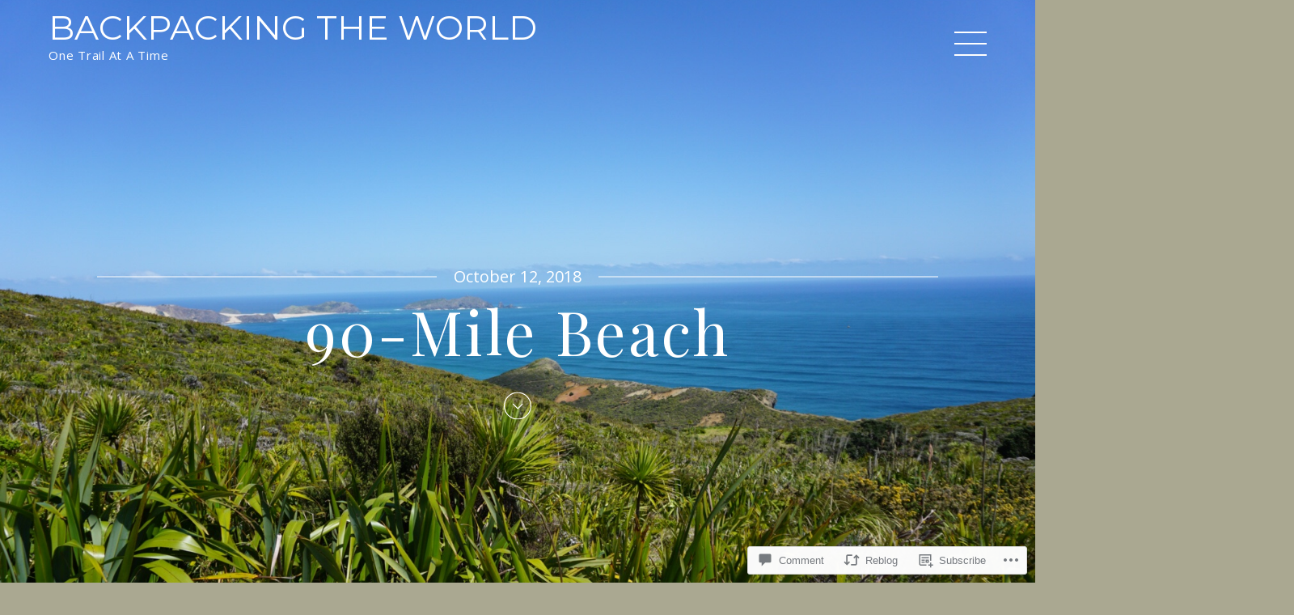

--- FILE ---
content_type: text/html; charset=UTF-8
request_url: https://hikerjohnd.com/2018/10/12/90-mile-beach/
body_size: 29400
content:
<!DOCTYPE html>
<html lang="en">
<head>
	<meta charset="UTF-8">
	<meta name="viewport" content="width=device-width, initial-scale=1">
	<link rel="profile" href="http://gmpg.org/xfn/11">
	<link rel="pingback" href="https://hikerjohnd.com/xmlrpc.php">
    <title>90-Mile Beach &#8211; Backpacking The World</title>
<meta name='robots' content='max-image-preview:large' />

<!-- Async WordPress.com Remote Login -->
<script id="wpcom_remote_login_js">
var wpcom_remote_login_extra_auth = '';
function wpcom_remote_login_remove_dom_node_id( element_id ) {
	var dom_node = document.getElementById( element_id );
	if ( dom_node ) { dom_node.parentNode.removeChild( dom_node ); }
}
function wpcom_remote_login_remove_dom_node_classes( class_name ) {
	var dom_nodes = document.querySelectorAll( '.' + class_name );
	for ( var i = 0; i < dom_nodes.length; i++ ) {
		dom_nodes[ i ].parentNode.removeChild( dom_nodes[ i ] );
	}
}
function wpcom_remote_login_final_cleanup() {
	wpcom_remote_login_remove_dom_node_classes( "wpcom_remote_login_msg" );
	wpcom_remote_login_remove_dom_node_id( "wpcom_remote_login_key" );
	wpcom_remote_login_remove_dom_node_id( "wpcom_remote_login_validate" );
	wpcom_remote_login_remove_dom_node_id( "wpcom_remote_login_js" );
	wpcom_remote_login_remove_dom_node_id( "wpcom_request_access_iframe" );
	wpcom_remote_login_remove_dom_node_id( "wpcom_request_access_styles" );
}

// Watch for messages back from the remote login
window.addEventListener( "message", function( e ) {
	if ( e.origin === "https://r-login.wordpress.com" ) {
		var data = {};
		try {
			data = JSON.parse( e.data );
		} catch( e ) {
			wpcom_remote_login_final_cleanup();
			return;
		}

		if ( data.msg === 'LOGIN' ) {
			// Clean up the login check iframe
			wpcom_remote_login_remove_dom_node_id( "wpcom_remote_login_key" );

			var id_regex = new RegExp( /^[0-9]+$/ );
			var token_regex = new RegExp( /^.*|.*|.*$/ );
			if (
				token_regex.test( data.token )
				&& id_regex.test( data.wpcomid )
			) {
				// We have everything we need to ask for a login
				var script = document.createElement( "script" );
				script.setAttribute( "id", "wpcom_remote_login_validate" );
				script.src = '/remote-login.php?wpcom_remote_login=validate'
					+ '&wpcomid=' + data.wpcomid
					+ '&token=' + encodeURIComponent( data.token )
					+ '&host=' + window.location.protocol
					+ '//' + window.location.hostname
					+ '&postid=282'
					+ '&is_singular=1';
				document.body.appendChild( script );
			}

			return;
		}

		// Safari ITP, not logged in, so redirect
		if ( data.msg === 'LOGIN-REDIRECT' ) {
			window.location = 'https://wordpress.com/log-in?redirect_to=' + window.location.href;
			return;
		}

		// Safari ITP, storage access failed, remove the request
		if ( data.msg === 'LOGIN-REMOVE' ) {
			var css_zap = 'html { -webkit-transition: margin-top 1s; transition: margin-top 1s; } /* 9001 */ html { margin-top: 0 !important; } * html body { margin-top: 0 !important; } @media screen and ( max-width: 782px ) { html { margin-top: 0 !important; } * html body { margin-top: 0 !important; } }';
			var style_zap = document.createElement( 'style' );
			style_zap.type = 'text/css';
			style_zap.appendChild( document.createTextNode( css_zap ) );
			document.body.appendChild( style_zap );

			var e = document.getElementById( 'wpcom_request_access_iframe' );
			e.parentNode.removeChild( e );

			document.cookie = 'wordpress_com_login_access=denied; path=/; max-age=31536000';

			return;
		}

		// Safari ITP
		if ( data.msg === 'REQUEST_ACCESS' ) {
			console.log( 'request access: safari' );

			// Check ITP iframe enable/disable knob
			if ( wpcom_remote_login_extra_auth !== 'safari_itp_iframe' ) {
				return;
			}

			// If we are in a "private window" there is no ITP.
			var private_window = false;
			try {
				var opendb = window.openDatabase( null, null, null, null );
			} catch( e ) {
				private_window = true;
			}

			if ( private_window ) {
				console.log( 'private window' );
				return;
			}

			var iframe = document.createElement( 'iframe' );
			iframe.id = 'wpcom_request_access_iframe';
			iframe.setAttribute( 'scrolling', 'no' );
			iframe.setAttribute( 'sandbox', 'allow-storage-access-by-user-activation allow-scripts allow-same-origin allow-top-navigation-by-user-activation' );
			iframe.src = 'https://r-login.wordpress.com/remote-login.php?wpcom_remote_login=request_access&origin=' + encodeURIComponent( data.origin ) + '&wpcomid=' + encodeURIComponent( data.wpcomid );

			var css = 'html { -webkit-transition: margin-top 1s; transition: margin-top 1s; } /* 9001 */ html { margin-top: 46px !important; } * html body { margin-top: 46px !important; } @media screen and ( max-width: 660px ) { html { margin-top: 71px !important; } * html body { margin-top: 71px !important; } #wpcom_request_access_iframe { display: block; height: 71px !important; } } #wpcom_request_access_iframe { border: 0px; height: 46px; position: fixed; top: 0; left: 0; width: 100%; min-width: 100%; z-index: 99999; background: #23282d; } ';

			var style = document.createElement( 'style' );
			style.type = 'text/css';
			style.id = 'wpcom_request_access_styles';
			style.appendChild( document.createTextNode( css ) );
			document.body.appendChild( style );

			document.body.appendChild( iframe );
		}

		if ( data.msg === 'DONE' ) {
			wpcom_remote_login_final_cleanup();
		}
	}
}, false );

// Inject the remote login iframe after the page has had a chance to load
// more critical resources
window.addEventListener( "DOMContentLoaded", function( e ) {
	var iframe = document.createElement( "iframe" );
	iframe.style.display = "none";
	iframe.setAttribute( "scrolling", "no" );
	iframe.setAttribute( "id", "wpcom_remote_login_key" );
	iframe.src = "https://r-login.wordpress.com/remote-login.php"
		+ "?wpcom_remote_login=key"
		+ "&origin=aHR0cHM6Ly9oaWtlcmpvaG5kLmNvbQ%3D%3D"
		+ "&wpcomid=144238644"
		+ "&time=" + Math.floor( Date.now() / 1000 );
	document.body.appendChild( iframe );
}, false );
</script>
<link rel='dns-prefetch' href='//s0.wp.com' />
<link rel='dns-prefetch' href='//widgets.wp.com' />
<link rel='dns-prefetch' href='//wordpress.com' />
<link rel='dns-prefetch' href='//fonts-api.wp.com' />
<link rel="alternate" type="application/rss+xml" title="Backpacking The World &raquo; Feed" href="https://hikerjohnd.com/feed/" />
<link rel="alternate" type="application/rss+xml" title="Backpacking The World &raquo; Comments Feed" href="https://hikerjohnd.com/comments/feed/" />
<link rel="alternate" type="application/rss+xml" title="Backpacking The World &raquo; 90-Mile Beach Comments Feed" href="https://hikerjohnd.com/2018/10/12/90-mile-beach/feed/" />
	<script type="text/javascript">
		/* <![CDATA[ */
		function addLoadEvent(func) {
			var oldonload = window.onload;
			if (typeof window.onload != 'function') {
				window.onload = func;
			} else {
				window.onload = function () {
					oldonload();
					func();
				}
			}
		}
		/* ]]> */
	</script>
	<link crossorigin='anonymous' rel='stylesheet' id='all-css-0-1' href='/_static/??-eJxtzEkKgDAMQNELWYNjcSGeRdog1Q7BpHh9UQRBXD74fDhImRQFo0DIinxeXGRYUWg222PgHCEkmz0y7OhnQasosXxUGuYC/o/ebfh+b135FMZKd02th77t1hMpiDR+&cssminify=yes' type='text/css' media='all' />
<style id='wp-emoji-styles-inline-css'>

	img.wp-smiley, img.emoji {
		display: inline !important;
		border: none !important;
		box-shadow: none !important;
		height: 1em !important;
		width: 1em !important;
		margin: 0 0.07em !important;
		vertical-align: -0.1em !important;
		background: none !important;
		padding: 0 !important;
	}
/*# sourceURL=wp-emoji-styles-inline-css */
</style>
<link crossorigin='anonymous' rel='stylesheet' id='all-css-2-1' href='/wp-content/plugins/gutenberg-core/v22.2.0/build/styles/block-library/style.css?m=1764855221i&cssminify=yes' type='text/css' media='all' />
<style id='wp-block-library-inline-css'>
.has-text-align-justify {
	text-align:justify;
}
.has-text-align-justify{text-align:justify;}

/*# sourceURL=wp-block-library-inline-css */
</style><style id='global-styles-inline-css'>
:root{--wp--preset--aspect-ratio--square: 1;--wp--preset--aspect-ratio--4-3: 4/3;--wp--preset--aspect-ratio--3-4: 3/4;--wp--preset--aspect-ratio--3-2: 3/2;--wp--preset--aspect-ratio--2-3: 2/3;--wp--preset--aspect-ratio--16-9: 16/9;--wp--preset--aspect-ratio--9-16: 9/16;--wp--preset--color--black: #000000;--wp--preset--color--cyan-bluish-gray: #abb8c3;--wp--preset--color--white: #ffffff;--wp--preset--color--pale-pink: #f78da7;--wp--preset--color--vivid-red: #cf2e2e;--wp--preset--color--luminous-vivid-orange: #ff6900;--wp--preset--color--luminous-vivid-amber: #fcb900;--wp--preset--color--light-green-cyan: #7bdcb5;--wp--preset--color--vivid-green-cyan: #00d084;--wp--preset--color--pale-cyan-blue: #8ed1fc;--wp--preset--color--vivid-cyan-blue: #0693e3;--wp--preset--color--vivid-purple: #9b51e0;--wp--preset--gradient--vivid-cyan-blue-to-vivid-purple: linear-gradient(135deg,rgb(6,147,227) 0%,rgb(155,81,224) 100%);--wp--preset--gradient--light-green-cyan-to-vivid-green-cyan: linear-gradient(135deg,rgb(122,220,180) 0%,rgb(0,208,130) 100%);--wp--preset--gradient--luminous-vivid-amber-to-luminous-vivid-orange: linear-gradient(135deg,rgb(252,185,0) 0%,rgb(255,105,0) 100%);--wp--preset--gradient--luminous-vivid-orange-to-vivid-red: linear-gradient(135deg,rgb(255,105,0) 0%,rgb(207,46,46) 100%);--wp--preset--gradient--very-light-gray-to-cyan-bluish-gray: linear-gradient(135deg,rgb(238,238,238) 0%,rgb(169,184,195) 100%);--wp--preset--gradient--cool-to-warm-spectrum: linear-gradient(135deg,rgb(74,234,220) 0%,rgb(151,120,209) 20%,rgb(207,42,186) 40%,rgb(238,44,130) 60%,rgb(251,105,98) 80%,rgb(254,248,76) 100%);--wp--preset--gradient--blush-light-purple: linear-gradient(135deg,rgb(255,206,236) 0%,rgb(152,150,240) 100%);--wp--preset--gradient--blush-bordeaux: linear-gradient(135deg,rgb(254,205,165) 0%,rgb(254,45,45) 50%,rgb(107,0,62) 100%);--wp--preset--gradient--luminous-dusk: linear-gradient(135deg,rgb(255,203,112) 0%,rgb(199,81,192) 50%,rgb(65,88,208) 100%);--wp--preset--gradient--pale-ocean: linear-gradient(135deg,rgb(255,245,203) 0%,rgb(182,227,212) 50%,rgb(51,167,181) 100%);--wp--preset--gradient--electric-grass: linear-gradient(135deg,rgb(202,248,128) 0%,rgb(113,206,126) 100%);--wp--preset--gradient--midnight: linear-gradient(135deg,rgb(2,3,129) 0%,rgb(40,116,252) 100%);--wp--preset--font-size--small: 13px;--wp--preset--font-size--medium: 20px;--wp--preset--font-size--large: 36px;--wp--preset--font-size--x-large: 42px;--wp--preset--font-family--albert-sans: 'Albert Sans', sans-serif;--wp--preset--font-family--alegreya: Alegreya, serif;--wp--preset--font-family--arvo: Arvo, serif;--wp--preset--font-family--bodoni-moda: 'Bodoni Moda', serif;--wp--preset--font-family--bricolage-grotesque: 'Bricolage Grotesque', sans-serif;--wp--preset--font-family--cabin: Cabin, sans-serif;--wp--preset--font-family--chivo: Chivo, sans-serif;--wp--preset--font-family--commissioner: Commissioner, sans-serif;--wp--preset--font-family--cormorant: Cormorant, serif;--wp--preset--font-family--courier-prime: 'Courier Prime', monospace;--wp--preset--font-family--crimson-pro: 'Crimson Pro', serif;--wp--preset--font-family--dm-mono: 'DM Mono', monospace;--wp--preset--font-family--dm-sans: 'DM Sans', sans-serif;--wp--preset--font-family--dm-serif-display: 'DM Serif Display', serif;--wp--preset--font-family--domine: Domine, serif;--wp--preset--font-family--eb-garamond: 'EB Garamond', serif;--wp--preset--font-family--epilogue: Epilogue, sans-serif;--wp--preset--font-family--fahkwang: Fahkwang, sans-serif;--wp--preset--font-family--figtree: Figtree, sans-serif;--wp--preset--font-family--fira-sans: 'Fira Sans', sans-serif;--wp--preset--font-family--fjalla-one: 'Fjalla One', sans-serif;--wp--preset--font-family--fraunces: Fraunces, serif;--wp--preset--font-family--gabarito: Gabarito, system-ui;--wp--preset--font-family--ibm-plex-mono: 'IBM Plex Mono', monospace;--wp--preset--font-family--ibm-plex-sans: 'IBM Plex Sans', sans-serif;--wp--preset--font-family--ibarra-real-nova: 'Ibarra Real Nova', serif;--wp--preset--font-family--instrument-serif: 'Instrument Serif', serif;--wp--preset--font-family--inter: Inter, sans-serif;--wp--preset--font-family--josefin-sans: 'Josefin Sans', sans-serif;--wp--preset--font-family--jost: Jost, sans-serif;--wp--preset--font-family--libre-baskerville: 'Libre Baskerville', serif;--wp--preset--font-family--libre-franklin: 'Libre Franklin', sans-serif;--wp--preset--font-family--literata: Literata, serif;--wp--preset--font-family--lora: Lora, serif;--wp--preset--font-family--merriweather: Merriweather, serif;--wp--preset--font-family--montserrat: Montserrat, sans-serif;--wp--preset--font-family--newsreader: Newsreader, serif;--wp--preset--font-family--noto-sans-mono: 'Noto Sans Mono', sans-serif;--wp--preset--font-family--nunito: Nunito, sans-serif;--wp--preset--font-family--open-sans: 'Open Sans', sans-serif;--wp--preset--font-family--overpass: Overpass, sans-serif;--wp--preset--font-family--pt-serif: 'PT Serif', serif;--wp--preset--font-family--petrona: Petrona, serif;--wp--preset--font-family--piazzolla: Piazzolla, serif;--wp--preset--font-family--playfair-display: 'Playfair Display', serif;--wp--preset--font-family--plus-jakarta-sans: 'Plus Jakarta Sans', sans-serif;--wp--preset--font-family--poppins: Poppins, sans-serif;--wp--preset--font-family--raleway: Raleway, sans-serif;--wp--preset--font-family--roboto: Roboto, sans-serif;--wp--preset--font-family--roboto-slab: 'Roboto Slab', serif;--wp--preset--font-family--rubik: Rubik, sans-serif;--wp--preset--font-family--rufina: Rufina, serif;--wp--preset--font-family--sora: Sora, sans-serif;--wp--preset--font-family--source-sans-3: 'Source Sans 3', sans-serif;--wp--preset--font-family--source-serif-4: 'Source Serif 4', serif;--wp--preset--font-family--space-mono: 'Space Mono', monospace;--wp--preset--font-family--syne: Syne, sans-serif;--wp--preset--font-family--texturina: Texturina, serif;--wp--preset--font-family--urbanist: Urbanist, sans-serif;--wp--preset--font-family--work-sans: 'Work Sans', sans-serif;--wp--preset--spacing--20: 0.44rem;--wp--preset--spacing--30: 0.67rem;--wp--preset--spacing--40: 1rem;--wp--preset--spacing--50: 1.5rem;--wp--preset--spacing--60: 2.25rem;--wp--preset--spacing--70: 3.38rem;--wp--preset--spacing--80: 5.06rem;--wp--preset--shadow--natural: 6px 6px 9px rgba(0, 0, 0, 0.2);--wp--preset--shadow--deep: 12px 12px 50px rgba(0, 0, 0, 0.4);--wp--preset--shadow--sharp: 6px 6px 0px rgba(0, 0, 0, 0.2);--wp--preset--shadow--outlined: 6px 6px 0px -3px rgb(255, 255, 255), 6px 6px rgb(0, 0, 0);--wp--preset--shadow--crisp: 6px 6px 0px rgb(0, 0, 0);}:where(.is-layout-flex){gap: 0.5em;}:where(.is-layout-grid){gap: 0.5em;}body .is-layout-flex{display: flex;}.is-layout-flex{flex-wrap: wrap;align-items: center;}.is-layout-flex > :is(*, div){margin: 0;}body .is-layout-grid{display: grid;}.is-layout-grid > :is(*, div){margin: 0;}:where(.wp-block-columns.is-layout-flex){gap: 2em;}:where(.wp-block-columns.is-layout-grid){gap: 2em;}:where(.wp-block-post-template.is-layout-flex){gap: 1.25em;}:where(.wp-block-post-template.is-layout-grid){gap: 1.25em;}.has-black-color{color: var(--wp--preset--color--black) !important;}.has-cyan-bluish-gray-color{color: var(--wp--preset--color--cyan-bluish-gray) !important;}.has-white-color{color: var(--wp--preset--color--white) !important;}.has-pale-pink-color{color: var(--wp--preset--color--pale-pink) !important;}.has-vivid-red-color{color: var(--wp--preset--color--vivid-red) !important;}.has-luminous-vivid-orange-color{color: var(--wp--preset--color--luminous-vivid-orange) !important;}.has-luminous-vivid-amber-color{color: var(--wp--preset--color--luminous-vivid-amber) !important;}.has-light-green-cyan-color{color: var(--wp--preset--color--light-green-cyan) !important;}.has-vivid-green-cyan-color{color: var(--wp--preset--color--vivid-green-cyan) !important;}.has-pale-cyan-blue-color{color: var(--wp--preset--color--pale-cyan-blue) !important;}.has-vivid-cyan-blue-color{color: var(--wp--preset--color--vivid-cyan-blue) !important;}.has-vivid-purple-color{color: var(--wp--preset--color--vivid-purple) !important;}.has-black-background-color{background-color: var(--wp--preset--color--black) !important;}.has-cyan-bluish-gray-background-color{background-color: var(--wp--preset--color--cyan-bluish-gray) !important;}.has-white-background-color{background-color: var(--wp--preset--color--white) !important;}.has-pale-pink-background-color{background-color: var(--wp--preset--color--pale-pink) !important;}.has-vivid-red-background-color{background-color: var(--wp--preset--color--vivid-red) !important;}.has-luminous-vivid-orange-background-color{background-color: var(--wp--preset--color--luminous-vivid-orange) !important;}.has-luminous-vivid-amber-background-color{background-color: var(--wp--preset--color--luminous-vivid-amber) !important;}.has-light-green-cyan-background-color{background-color: var(--wp--preset--color--light-green-cyan) !important;}.has-vivid-green-cyan-background-color{background-color: var(--wp--preset--color--vivid-green-cyan) !important;}.has-pale-cyan-blue-background-color{background-color: var(--wp--preset--color--pale-cyan-blue) !important;}.has-vivid-cyan-blue-background-color{background-color: var(--wp--preset--color--vivid-cyan-blue) !important;}.has-vivid-purple-background-color{background-color: var(--wp--preset--color--vivid-purple) !important;}.has-black-border-color{border-color: var(--wp--preset--color--black) !important;}.has-cyan-bluish-gray-border-color{border-color: var(--wp--preset--color--cyan-bluish-gray) !important;}.has-white-border-color{border-color: var(--wp--preset--color--white) !important;}.has-pale-pink-border-color{border-color: var(--wp--preset--color--pale-pink) !important;}.has-vivid-red-border-color{border-color: var(--wp--preset--color--vivid-red) !important;}.has-luminous-vivid-orange-border-color{border-color: var(--wp--preset--color--luminous-vivid-orange) !important;}.has-luminous-vivid-amber-border-color{border-color: var(--wp--preset--color--luminous-vivid-amber) !important;}.has-light-green-cyan-border-color{border-color: var(--wp--preset--color--light-green-cyan) !important;}.has-vivid-green-cyan-border-color{border-color: var(--wp--preset--color--vivid-green-cyan) !important;}.has-pale-cyan-blue-border-color{border-color: var(--wp--preset--color--pale-cyan-blue) !important;}.has-vivid-cyan-blue-border-color{border-color: var(--wp--preset--color--vivid-cyan-blue) !important;}.has-vivid-purple-border-color{border-color: var(--wp--preset--color--vivid-purple) !important;}.has-vivid-cyan-blue-to-vivid-purple-gradient-background{background: var(--wp--preset--gradient--vivid-cyan-blue-to-vivid-purple) !important;}.has-light-green-cyan-to-vivid-green-cyan-gradient-background{background: var(--wp--preset--gradient--light-green-cyan-to-vivid-green-cyan) !important;}.has-luminous-vivid-amber-to-luminous-vivid-orange-gradient-background{background: var(--wp--preset--gradient--luminous-vivid-amber-to-luminous-vivid-orange) !important;}.has-luminous-vivid-orange-to-vivid-red-gradient-background{background: var(--wp--preset--gradient--luminous-vivid-orange-to-vivid-red) !important;}.has-very-light-gray-to-cyan-bluish-gray-gradient-background{background: var(--wp--preset--gradient--very-light-gray-to-cyan-bluish-gray) !important;}.has-cool-to-warm-spectrum-gradient-background{background: var(--wp--preset--gradient--cool-to-warm-spectrum) !important;}.has-blush-light-purple-gradient-background{background: var(--wp--preset--gradient--blush-light-purple) !important;}.has-blush-bordeaux-gradient-background{background: var(--wp--preset--gradient--blush-bordeaux) !important;}.has-luminous-dusk-gradient-background{background: var(--wp--preset--gradient--luminous-dusk) !important;}.has-pale-ocean-gradient-background{background: var(--wp--preset--gradient--pale-ocean) !important;}.has-electric-grass-gradient-background{background: var(--wp--preset--gradient--electric-grass) !important;}.has-midnight-gradient-background{background: var(--wp--preset--gradient--midnight) !important;}.has-small-font-size{font-size: var(--wp--preset--font-size--small) !important;}.has-medium-font-size{font-size: var(--wp--preset--font-size--medium) !important;}.has-large-font-size{font-size: var(--wp--preset--font-size--large) !important;}.has-x-large-font-size{font-size: var(--wp--preset--font-size--x-large) !important;}.has-albert-sans-font-family{font-family: var(--wp--preset--font-family--albert-sans) !important;}.has-alegreya-font-family{font-family: var(--wp--preset--font-family--alegreya) !important;}.has-arvo-font-family{font-family: var(--wp--preset--font-family--arvo) !important;}.has-bodoni-moda-font-family{font-family: var(--wp--preset--font-family--bodoni-moda) !important;}.has-bricolage-grotesque-font-family{font-family: var(--wp--preset--font-family--bricolage-grotesque) !important;}.has-cabin-font-family{font-family: var(--wp--preset--font-family--cabin) !important;}.has-chivo-font-family{font-family: var(--wp--preset--font-family--chivo) !important;}.has-commissioner-font-family{font-family: var(--wp--preset--font-family--commissioner) !important;}.has-cormorant-font-family{font-family: var(--wp--preset--font-family--cormorant) !important;}.has-courier-prime-font-family{font-family: var(--wp--preset--font-family--courier-prime) !important;}.has-crimson-pro-font-family{font-family: var(--wp--preset--font-family--crimson-pro) !important;}.has-dm-mono-font-family{font-family: var(--wp--preset--font-family--dm-mono) !important;}.has-dm-sans-font-family{font-family: var(--wp--preset--font-family--dm-sans) !important;}.has-dm-serif-display-font-family{font-family: var(--wp--preset--font-family--dm-serif-display) !important;}.has-domine-font-family{font-family: var(--wp--preset--font-family--domine) !important;}.has-eb-garamond-font-family{font-family: var(--wp--preset--font-family--eb-garamond) !important;}.has-epilogue-font-family{font-family: var(--wp--preset--font-family--epilogue) !important;}.has-fahkwang-font-family{font-family: var(--wp--preset--font-family--fahkwang) !important;}.has-figtree-font-family{font-family: var(--wp--preset--font-family--figtree) !important;}.has-fira-sans-font-family{font-family: var(--wp--preset--font-family--fira-sans) !important;}.has-fjalla-one-font-family{font-family: var(--wp--preset--font-family--fjalla-one) !important;}.has-fraunces-font-family{font-family: var(--wp--preset--font-family--fraunces) !important;}.has-gabarito-font-family{font-family: var(--wp--preset--font-family--gabarito) !important;}.has-ibm-plex-mono-font-family{font-family: var(--wp--preset--font-family--ibm-plex-mono) !important;}.has-ibm-plex-sans-font-family{font-family: var(--wp--preset--font-family--ibm-plex-sans) !important;}.has-ibarra-real-nova-font-family{font-family: var(--wp--preset--font-family--ibarra-real-nova) !important;}.has-instrument-serif-font-family{font-family: var(--wp--preset--font-family--instrument-serif) !important;}.has-inter-font-family{font-family: var(--wp--preset--font-family--inter) !important;}.has-josefin-sans-font-family{font-family: var(--wp--preset--font-family--josefin-sans) !important;}.has-jost-font-family{font-family: var(--wp--preset--font-family--jost) !important;}.has-libre-baskerville-font-family{font-family: var(--wp--preset--font-family--libre-baskerville) !important;}.has-libre-franklin-font-family{font-family: var(--wp--preset--font-family--libre-franklin) !important;}.has-literata-font-family{font-family: var(--wp--preset--font-family--literata) !important;}.has-lora-font-family{font-family: var(--wp--preset--font-family--lora) !important;}.has-merriweather-font-family{font-family: var(--wp--preset--font-family--merriweather) !important;}.has-montserrat-font-family{font-family: var(--wp--preset--font-family--montserrat) !important;}.has-newsreader-font-family{font-family: var(--wp--preset--font-family--newsreader) !important;}.has-noto-sans-mono-font-family{font-family: var(--wp--preset--font-family--noto-sans-mono) !important;}.has-nunito-font-family{font-family: var(--wp--preset--font-family--nunito) !important;}.has-open-sans-font-family{font-family: var(--wp--preset--font-family--open-sans) !important;}.has-overpass-font-family{font-family: var(--wp--preset--font-family--overpass) !important;}.has-pt-serif-font-family{font-family: var(--wp--preset--font-family--pt-serif) !important;}.has-petrona-font-family{font-family: var(--wp--preset--font-family--petrona) !important;}.has-piazzolla-font-family{font-family: var(--wp--preset--font-family--piazzolla) !important;}.has-playfair-display-font-family{font-family: var(--wp--preset--font-family--playfair-display) !important;}.has-plus-jakarta-sans-font-family{font-family: var(--wp--preset--font-family--plus-jakarta-sans) !important;}.has-poppins-font-family{font-family: var(--wp--preset--font-family--poppins) !important;}.has-raleway-font-family{font-family: var(--wp--preset--font-family--raleway) !important;}.has-roboto-font-family{font-family: var(--wp--preset--font-family--roboto) !important;}.has-roboto-slab-font-family{font-family: var(--wp--preset--font-family--roboto-slab) !important;}.has-rubik-font-family{font-family: var(--wp--preset--font-family--rubik) !important;}.has-rufina-font-family{font-family: var(--wp--preset--font-family--rufina) !important;}.has-sora-font-family{font-family: var(--wp--preset--font-family--sora) !important;}.has-source-sans-3-font-family{font-family: var(--wp--preset--font-family--source-sans-3) !important;}.has-source-serif-4-font-family{font-family: var(--wp--preset--font-family--source-serif-4) !important;}.has-space-mono-font-family{font-family: var(--wp--preset--font-family--space-mono) !important;}.has-syne-font-family{font-family: var(--wp--preset--font-family--syne) !important;}.has-texturina-font-family{font-family: var(--wp--preset--font-family--texturina) !important;}.has-urbanist-font-family{font-family: var(--wp--preset--font-family--urbanist) !important;}.has-work-sans-font-family{font-family: var(--wp--preset--font-family--work-sans) !important;}
/*# sourceURL=global-styles-inline-css */
</style>

<style id='classic-theme-styles-inline-css'>
/*! This file is auto-generated */
.wp-block-button__link{color:#fff;background-color:#32373c;border-radius:9999px;box-shadow:none;text-decoration:none;padding:calc(.667em + 2px) calc(1.333em + 2px);font-size:1.125em}.wp-block-file__button{background:#32373c;color:#fff;text-decoration:none}
/*# sourceURL=/wp-includes/css/classic-themes.min.css */
</style>
<link crossorigin='anonymous' rel='stylesheet' id='all-css-4-1' href='/_static/??-eJx9jksOwjAMRC9EsEAtnwXiKCgfC1LqJIqd9vq4qtgAYmPJM/PsgbkYn5NgEqBmytjuMTH4XFF1KlZAE4QhWhyRNLb1zBv4jc1FGeNcqchsdFJsZOShIP/jBpRi/dOotJ5YDeCW3t5twhRyBdskkxWJ/osCrh5ci2OACavTzyoulflzX7pc6bI7Hk777tx1/fACNXxjkA==&cssminify=yes' type='text/css' media='all' />
<link rel='stylesheet' id='verbum-gutenberg-css-css' href='https://widgets.wp.com/verbum-block-editor/block-editor.css?ver=1738686361' media='all' />
<link crossorigin='anonymous' rel='stylesheet' id='all-css-6-1' href='/_static/??/wp-content/mu-plugins/comment-likes/css/comment-likes.css,/i/noticons/noticons.css?m=1436783281j&cssminify=yes' type='text/css' media='all' />
<link rel='stylesheet' id='wanderer-fonts-css' href='https://fonts-api.wp.com/css?family=Open+Sans%3A400%2C700%7CPlayfair+Display%7CMontserrat%3A400%2C700&#038;subset=latin%2Clatin-ext' media='all' />
<link crossorigin='anonymous' rel='stylesheet' id='all-css-8-1' href='/_static/??-eJx9i0EOwjAMwD5EySo0OCHeUkooRU1SJamm/Z5xGxdutmTD0kMWdmQHfyGhQVekOgiWxA9UVDBfGx6z2QF2NY3Q2yiVDRTvTcqGBbZqp/+mghKa5ORV+EfCs6Wq3/VG13g+TfN0iXF+fwDonj9D&cssminify=yes' type='text/css' media='all' />
<link crossorigin='anonymous' rel='stylesheet' id='print-css-9-1' href='/wp-content/mu-plugins/global-print/global-print.css?m=1465851035i&cssminify=yes' type='text/css' media='print' />
<style id='jetpack-global-styles-frontend-style-inline-css'>
:root { --font-headings: unset; --font-base: unset; --font-headings-default: -apple-system,BlinkMacSystemFont,"Segoe UI",Roboto,Oxygen-Sans,Ubuntu,Cantarell,"Helvetica Neue",sans-serif; --font-base-default: -apple-system,BlinkMacSystemFont,"Segoe UI",Roboto,Oxygen-Sans,Ubuntu,Cantarell,"Helvetica Neue",sans-serif;}
/*# sourceURL=jetpack-global-styles-frontend-style-inline-css */
</style>
<link crossorigin='anonymous' rel='stylesheet' id='all-css-12-1' href='/_static/??-eJyNjcsKAjEMRX/IGtQZBxfip0hMS9sxTYppGfx7H7gRN+7ugcs5sFRHKi1Ig9Jd5R6zGMyhVaTrh8G6QFHfORhYwlvw6P39PbPENZmt4G/ROQuBKWVkxxrVvuBH1lIoz2waILJekF+HUzlupnG3nQ77YZwfuRJIaQ==&cssminify=yes' type='text/css' media='all' />
<script type="text/javascript" id="jetpack_related-posts-js-extra">
/* <![CDATA[ */
var related_posts_js_options = {"post_heading":"h4"};
//# sourceURL=jetpack_related-posts-js-extra
/* ]]> */
</script>
<script type="text/javascript" id="wpcom-actionbar-placeholder-js-extra">
/* <![CDATA[ */
var actionbardata = {"siteID":"144238644","postID":"282","siteURL":"https://hikerjohnd.com","xhrURL":"https://hikerjohnd.com/wp-admin/admin-ajax.php","nonce":"a341b530e9","isLoggedIn":"","statusMessage":"","subsEmailDefault":"instantly","proxyScriptUrl":"https://s0.wp.com/wp-content/js/wpcom-proxy-request.js?m=1513050504i&amp;ver=20211021","shortlink":"https://wp.me/p9Ld3K-4y","i18n":{"followedText":"New posts from this site will now appear in your \u003Ca href=\"https://wordpress.com/reader\"\u003EReader\u003C/a\u003E","foldBar":"Collapse this bar","unfoldBar":"Expand this bar","shortLinkCopied":"Shortlink copied to clipboard."}};
//# sourceURL=wpcom-actionbar-placeholder-js-extra
/* ]]> */
</script>
<script type="text/javascript" id="jetpack-mu-wpcom-settings-js-before">
/* <![CDATA[ */
var JETPACK_MU_WPCOM_SETTINGS = {"assetsUrl":"https://s0.wp.com/wp-content/mu-plugins/jetpack-mu-wpcom-plugin/sun/jetpack_vendor/automattic/jetpack-mu-wpcom/src/build/"};
//# sourceURL=jetpack-mu-wpcom-settings-js-before
/* ]]> */
</script>
<script crossorigin='anonymous' type='text/javascript'  src='/_static/??-eJx1jcEOwiAQRH9IunJo2ovxU0yFTQPCguyS2r8XE0zqwdNkMi9vYMvKJBIkgVhVDnV1xOBR8mIevQNXgpsjA/fqgoWCYRG0KicW/m1DdDR4PsHB6xsTROWSXvt3a7JQLfJn9M+KZe9xFPyFVHRraacdvsaLnsbxrPU0z/4NC+ROAA=='></script>
<script type="text/javascript" id="rlt-proxy-js-after">
/* <![CDATA[ */
	rltInitialize( {"token":null,"iframeOrigins":["https:\/\/widgets.wp.com"]} );
//# sourceURL=rlt-proxy-js-after
/* ]]> */
</script>
<link rel="EditURI" type="application/rsd+xml" title="RSD" href="https://hikerjohnd.wordpress.com/xmlrpc.php?rsd" />
<meta name="generator" content="WordPress.com" />
<link rel="canonical" href="https://hikerjohnd.com/2018/10/12/90-mile-beach/" />
<link rel='shortlink' href='https://wp.me/p9Ld3K-4y' />
<link rel="alternate" type="application/json+oembed" href="https://public-api.wordpress.com/oembed/?format=json&amp;url=https%3A%2F%2Fhikerjohnd.com%2F2018%2F10%2F12%2F90-mile-beach%2F&amp;for=wpcom-auto-discovery" /><link rel="alternate" type="application/xml+oembed" href="https://public-api.wordpress.com/oembed/?format=xml&amp;url=https%3A%2F%2Fhikerjohnd.com%2F2018%2F10%2F12%2F90-mile-beach%2F&amp;for=wpcom-auto-discovery" />
<!-- Jetpack Open Graph Tags -->
<meta property="og:type" content="article" />
<meta property="og:title" content="90-Mile Beach" />
<meta property="og:url" content="https://hikerjohnd.com/2018/10/12/90-mile-beach/" />
<meta property="og:description" content="So you say you enjoy long walks on the beach? Have I got a trip that will change your mind in a hurry! The first stretch of Te Araroa after the lighthouse at Cape Reinga takes trampers along 90-Mil…" />
<meta property="article:published_time" content="2018-10-12T05:03:12+00:00" />
<meta property="article:modified_time" content="2018-10-12T05:03:12+00:00" />
<meta property="og:site_name" content="Backpacking The World" />
<meta property="og:image" content="https://i0.wp.com/hikerjohnd.com/wp-content/uploads/2018/10/lrg_dsc00095.jpg?fit=1200%2C802&#038;ssl=1" />
<meta property="og:image:width" content="1200" />
<meta property="og:image:height" content="802" />
<meta property="og:image:alt" content="" />
<meta property="og:locale" content="en_US" />
<meta property="article:publisher" content="https://www.facebook.com/WordPresscom" />
<meta name="twitter:text:title" content="90-Mile Beach" />
<meta name="twitter:image" content="https://i0.wp.com/hikerjohnd.com/wp-content/uploads/2018/10/lrg_dsc00095.jpg?fit=1200%2C802&#038;ssl=1&#038;w=640" />
<meta name="twitter:card" content="summary_large_image" />

<!-- End Jetpack Open Graph Tags -->
<link rel="search" type="application/opensearchdescription+xml" href="https://hikerjohnd.com/osd.xml" title="Backpacking The World" />
<link rel="search" type="application/opensearchdescription+xml" href="https://s1.wp.com/opensearch.xml" title="WordPress.com" />
<meta name="theme-color" content="#aaa891" />
<meta name="description" content="So you say you enjoy long walks on the beach? Have I got a trip that will change your mind in a hurry! The first stretch of Te Araroa after the lighthouse at Cape Reinga takes trampers along 90-Mile Beach. While the name is somewhat misleading, it is only 55 miles long, it definitely feels&hellip;" />
<style type="text/css" id="custom-background-css">
body.custom-background { background-color: #aaa891; }
</style>
	<style type="text/css" id="custom-colors-css">
.post-author::after,
            .entry-index { border-color: #666666;}
.post-author::after,
            .entry-index { border-color: rgba( 102, 102, 102, 0.25 );}
.post-date,
            .comments-area .comment-body .comment-meta,
            .comments-area .comment-body .comment-author,
            cite { color: #353535;}
blockquote p,
            table,
            .no-post-thumbnail .item-date { color: #333333;}
p { color: #000000;}
body { color: #000000;}
.entry-index:hover .post-date { color: #c5c6c7;}
.comments-area,
            .copyright::before,
            .comments-area .comment-body { border-color: #c5c6c7;}
.comments-area,
            .copyright::before,
            .comments-area .comment-body { border-color: rgba( 197, 198, 199, 0.25 );}
table td,
            table th { border-color: #e0e0e0;}
table td,
            table th { border-color: rgba( 224, 224, 224, 0.05 );}
body,
            .entry-index::after,
            table th { background-color: #aaa891;}
table td { background-color: #A8A68E;}
table tr:hover td { background-color: #A6A48B;}
.featured-title.dark,
            .search-title,
            .archive-title,
            .entry-title-index a,
            .entry-title,
            .entry-title-index,
            .comments-area .comments-title,
            .no-post-thumbnail .item-title { color: #353535;}
.post-nav { color: #353535;}
h1, h2, h3, h4, h5, h6 { color: #353535;}
a,
            .post-title,
            .edit-link a,
            .comments-area .reply a:hover,
            table a:link,
            table a:visited { color: #353636;}
a:hover { border-bottom-color: #353636;}
.main-navigation a:hover,
            .widget ul a:hover { color: #AAABAB;}
.main-navigation a:hover
            .widget ul a:hover { border-color: #AAABAB;}
</style>
<link rel="icon" href="https://hikerjohnd.com/wp-content/uploads/2018/03/cropped-logo.jpg?w=32" sizes="32x32" />
<link rel="icon" href="https://hikerjohnd.com/wp-content/uploads/2018/03/cropped-logo.jpg?w=192" sizes="192x192" />
<link rel="apple-touch-icon" href="https://hikerjohnd.com/wp-content/uploads/2018/03/cropped-logo.jpg?w=180" />
<meta name="msapplication-TileImage" content="https://hikerjohnd.com/wp-content/uploads/2018/03/cropped-logo.jpg?w=270" />

<link crossorigin='anonymous' rel='stylesheet' id='all-css-0-3' href='/_static/??-eJyNjM0KgzAQBl9I/ag/lR6KjyK6LhJNNsHN4uuXQuvZ4wzD4EwlRcksGcHK5G11otg4p4n2H0NNMDohzD7SrtDTJT4qUi1wexDiYp4VNB3RlP3V/MX3N4T3o++aun892277AK5vOq4=&cssminify=yes' type='text/css' media='all' />
</head>
<svg display="none" version="1.1" xmlns="http://www.w3.org/2000/svg" xmlns:xlink="http://www.w3.org/1999/xlink" width="272" height="32" viewBox="0 0 272 32">
<defs>
<symbol id="icon-search" viewBox="0 0 48 24">
	<title>search</title>
	<path class="path1" d="M28.072 24.749l-6.046-6.046c0.912-1.499 1.437-3.256 1.437-5.139 0-5.466-4.738-10.203-10.205-10.203-5.466 0-9.898 4.432-9.898 9.898 0 5.467 4.736 10.205 10.203 10.205 1.818 0 3.52-0.493 4.984-1.349l6.078 6.080c0.597 0.595 1.56 0.595 2.154 0l1.509-1.507c0.594-0.595 0.378-1.344-0.216-1.938zM6.406 13.258c0-3.784 3.067-6.853 6.851-6.853 3.786 0 7.158 3.373 7.158 7.158s-3.067 6.853-6.853 6.853-7.157-3.373-7.157-7.158z"></path>
</symbol>
<g id="icon-twitter">
	<path class="path1" d="M16 0.64c-8.483 0-15.36 6.877-15.36 15.36s6.877 15.36 15.36 15.36 15.36-6.877 15.36-15.36-6.877-15.36-15.36-15.36zM22.246 13.224c0.006 0.13 0.010 0.261 0.010 0.392 0 3.997-3.043 8.606-8.608 8.606-1.707 0-3.299-0.499-4.637-1.36 0.237 0.029 0.478 0.042 0.722 0.042 1.418 0 2.722-0.483 3.758-1.296-1.323-0.024-2.442-0.899-2.827-2.099 0.184 0.035 0.374 0.054 0.568 0.054 0.277 0 0.544-0.037 0.797-0.106-1.382-0.278-2.427-1.501-2.427-2.966 0-0.013 0-0.026 0.002-0.037 0.408 0.226 0.875 0.362 1.37 0.378-0.81-0.542-1.344-1.467-1.344-2.518 0-0.555 0.149-1.075 0.41-1.522 1.491 1.832 3.722 3.037 6.235 3.162-0.051-0.221-0.078-0.451-0.078-0.69 0-1.67 1.355-3.026 3.026-3.026 0.87 0 1.656 0.366 2.208 0.955 0.69-0.134 1.338-0.386 1.922-0.733-0.227 0.706-0.706 1.299-1.331 1.674 0.613-0.074 1.195-0.235 1.738-0.477-0.405 0.606-0.92 1.139-1.51 1.566z"></path>
</g>
<g id="icon-facebook">
	<path class="path1" d="M16 0.64c-8.483 0-15.36 6.877-15.36 15.36s6.877 15.36 15.36 15.36 15.36-6.877 15.36-15.36-6.877-15.36-15.36-15.36zM19.637 11.254h-2.309c-0.272 0-0.576 0.36-0.576 0.838v1.667h2.886v2.378h-2.886v7.138h-2.726v-7.138h-2.47v-2.376h2.47v-1.398c0-2.006 1.392-3.637 3.302-3.637h2.309v2.528z"></path>
</g>
<g id="icon-pinterest">
	<path class="path1" d="M16 0.64c-8.483 0-15.36 6.877-15.36 15.36s6.877 15.36 15.36 15.36 15.36-6.877 15.36-15.36-6.877-15.36-15.36-15.36zM17.050 19.642c-0.984-0.077-1.397-0.565-2.168-1.034-0.426 2.227-0.942 4.362-2.48 5.475-0.474-3.365 0.698-5.891 1.24-8.573-0.926-1.558 0.112-4.698 2.066-3.925 2.405 0.952-2.083 5.798 0.93 6.405 3.146 0.632 4.429-5.458 2.478-7.437-2.818-2.859-8.202-0.066-7.539 4.029 0.162 1.002 1.194 1.304 0.413 2.686-1.803-0.4-2.342-1.822-2.272-3.718 0.112-3.106 2.789-5.278 5.474-5.581 3.397-0.379 6.584 1.246 7.026 4.442 0.494 3.608-1.534 7.512-5.166 7.23z"></path>
</g>
<g id="icon-linkedin">
	<path class="path1" d="M16 0.64c-8.483 0-15.36 6.877-15.36 15.36s6.877 15.36 15.36 15.36 15.36-6.877 15.36-15.36-6.877-15.36-15.36-15.36zM12.24 22.366h-3.11v-10.008h3.11v10.008zM10.666 11.13c-0.982 0-1.618-0.698-1.618-1.557 0-0.88 0.654-1.555 1.658-1.555s1.618 0.675 1.637 1.555c0.002 0.861-0.634 1.557-1.677 1.557zM23.598 22.366h-3.109v-5.547c0-1.29-0.451-2.168-1.576-2.168-0.859 0-1.37 0.594-1.597 1.166-0.082 0.203-0.102 0.491-0.102 0.776v5.771h-3.112v-6.816c0-1.248-0.040-2.293-0.082-3.192h2.701l0.144 1.39h0.061c0.41-0.654 1.413-1.616 3.091-1.616 2.046 0 3.581 1.37 3.581 4.317v5.918z"></path>
</g>
<symbol id="icon-instagram" viewBox="0 0 1024 1024">
	<title>instagram</title>
	<path class="path1" d="M518.22 601.605c24.826 0 46.013-8.467 63.559-25.44 17.56-16.973 26.346-37.493 26.346-61.519 0-24.066-8.773-44.573-26.346-61.559-17.533-16.96-38.733-25.453-63.559-25.453-24.64 0-45.733 8.493-63.293 25.453-17.546 16.986-26.333 37.493-26.333 61.559 0 24.040 8.787 44.546 26.333 61.519 17.56 16.946 38.653 25.44 63.293 25.44z"></path>
	<path class="path2" d="M670.685 341.796h-50.653c-5.613 0-10.36 1.987-14.226 5.96-3.893 3.987-5.84 8.68-5.84 14.133v47.999c0 5.613 1.947 10.373 5.84 14.24 3.867 3.893 8.613 5.827 14.226 5.827h50.653c5.613 0 10.36-1.933 14.24-5.827 3.88-3.867 5.827-8.627 5.827-14.24v-47.999c0-5.453-1.947-10.147-5.827-14.133-3.88-3.973-8.627-5.96-14.24-5.96z"></path>
	<path class="path3" d="M657.298 519.273c0 24.453-6.2 46.973-18.613 67.652-12.44 20.666-29.293 36.986-50.626 49.039-21.346 12.013-44.626 18.026-69.826 18.026-38.226 0-70.906-13.133-98.065-39.426-27.146-26.28-40.733-58.039-40.733-95.279 0-13.186 1.947-25.893 5.827-38.093h-41.026v188.518c0 5.040 1.693 9.253 5.107 12.653 3.373 3.413 7.6 5.107 12.64 5.107h311.023c4.84 0 9.013-1.693 12.507-5.107 3.493-3.4 5.24-7.613 5.24-12.653v-188.531h-39.266c3.867 12.213 5.813 24.906 5.813 38.093z"></path>
	<path class="path4" d="M511.967 0c-282.756 0-511.967 229.21-511.967 511.967 0 282.81 229.21 512.033 511.967 512.033 282.81 0 512.020-229.21 512.020-512.033 0.013-282.756-229.21-511.967-512.020-511.967zM741.377 681.631c0 15.72-5.627 29.186-16.893 40.439-11.253 11.267-24.72 16.88-40.439 16.88h-332.262c-15.706 0-29.186-5.613-40.439-16.88-11.24-11.253-16.88-24.72-16.88-40.439v-332.262c0-15.706 5.64-29.2 16.88-40.439 11.253-11.253 24.733-16.88 40.439-16.88h332.249c15.733 0 29.186 5.627 40.453 16.88 11.253 11.24 16.88 24.733 16.88 40.439v332.262z"></path>
</symbol>
<symbol id="icon-arrow-down" viewBox="0 0 1024 1024">
	<title>arrow-down</title>
	<path class="path1" d="M0 511.986c0-282.308 229.648-511.986 511.986-511.986s511.986 229.677 511.986 511.986-229.677 512.014-511.986 512.014c-282.337 0-511.986-229.677-511.986-512.014zM989.279 511.986c0-263.096-214.053-477.294-477.294-477.294-263.096 0-477.294 214.198-477.294 477.294 0 263.125 214.198 477.294 477.294 477.294 263.241 0 477.294-214.14 477.294-477.294z"></path>
	<path class="path2" d="M332.277 447.694c0-4.427 1.707-8.941 5.092-12.326 6.799-6.799 17.736-6.799 24.536 0l157.429 157.314 157.545-157.314c6.771-6.684 17.736-6.684 24.536 0 6.771 6.771 6.771 17.852 0 24.623l-169.755 169.553c-6.771 6.742-17.736 6.742-24.536 0l-169.755-169.553c-3.385-3.385-5.092-7.899-5.092-12.297z"></path>
</symbol>
</defs></svg>
<body class="wp-singular post-template-default single single-post postid-282 single-format-standard custom-background wp-theme-premiumwanderer customizer-styles-applied has-post-thumbnail jetpack-reblog-enabled custom-colors">

<input id="toggle" type="checkbox" />


	<div class="aside-container">
		<div class="profile">
						<div class="profile-social">
							</div><!-- .profile-social -->
		</div>

		<nav id="site-navigation" class="main-navigation" role="navigation">
            <div class="menu-primary-container"><ul id="menu-primary" class="menu"><li id="menu-item-6" class="menu-item menu-item-type-custom menu-item-object-custom menu-item-6"><a href="/">Home</a></li>
<li id="menu-item-22" class="menu-item menu-item-type-post_type menu-item-object-page menu-item-22"><a href="https://hikerjohnd.com/donate/">Donate</a></li>
<li id="menu-item-110" class="menu-item menu-item-type-post_type menu-item-object-post menu-item-110"><a href="https://hikerjohnd.com/2018/03/20/denali-gallery/">Denali Gallery</a></li>
<li id="menu-item-164" class="menu-item menu-item-type-post_type menu-item-object-post menu-item-164"><a href="https://hikerjohnd.com/2018/03/24/new-zealand-1st-trip/">New Zealand &#8211; 1st Trip</a></li>
<li id="menu-item-109" class="menu-item menu-item-type-post_type menu-item-object-post menu-item-109"><a href="https://hikerjohnd.com/2018/03/20/new-zealand-2nd-trip/">New Zealand &#8211; 2nd Trip</a></li>
<li id="menu-item-517" class="menu-item menu-item-type-post_type menu-item-object-page menu-item-517"><a href="https://hikerjohnd.com/te-araroa-skies/">Te Araroa Skies</a></li>
<li id="menu-item-651" class="menu-item menu-item-type-post_type menu-item-object-page menu-item-651"><a href="https://hikerjohnd.com/camino-vistas/">Camino Vistas</a></li>
</ul></div>		</nav>

        
	</div><!-- aside container -->

<div id="top" class="page-wrap">
	<div class="page-wrap-inner">

		<header id="masthead" class="site-header" role="banner">
			<div class="site-branding">
									<p class="site-title"><a href="https://hikerjohnd.com/" rel="home">Backpacking The World</a></p>
        					<p class="site-description">One Trail At A Time</p>
        			</div><!-- .site-branding -->

				<label for="toggle">
					<div id="menu-icon" class="menu-icon-container">
					    <div class="menu-icon">
					      <span class="menu-global menu-top"></span>
					      <span class="menu-global menu-middle"></span>
					      <span class="menu-global menu-bottom"></span>
					    </div>
					</div>
				</label>

		</header><!-- .site-header -->
<div class="featured" style="background-image: url( https://hikerjohnd.com/wp-content/uploads/2018/10/lrg_dsc00095.jpg )">
	<div id="featured" class="featured-content">
		<span class="posted-on featured-date">October 12, 2018</span>
    <h1 class="featured-title">90-Mile Beach</h1>		<a class="scroll" data-scroll href="#anchor"><svg class="icon icon-arrow-down" viewBox="0 0 32 32"><use xlink:href="#icon-arrow-down"></use></svg></a>
	</div>
</div>

<div id="primary" class="section group">
	<div class="row">
		<main id="main" class="main-content small-12 columns" role="main">

    
<div id="anchor">
	<article id="post-282" class="post-282 post type-post status-publish format-standard has-post-thumbnail hentry category-blog-post tag-adventure tag-backpacking tag-hiking tag-life-changes tag-life-choices tag-new-zealand tag-photos tag-pictures tag-te-araroa tag-thru-hike tag-tramping tag-travel">
		<header class="entry-header">
							<h6 class="byline post-author">An article by hikerjohnd</h6>
						</header><!-- .entry-header -->
		<div class="entry-content">
			<p>So you say you enjoy long walks on the beach?  Have I got a trip that will change your mind in a hurry!  The first stretch of Te Araroa after the lighthouse at Cape Reinga takes trampers along 90-Mile Beach. While the name is somewhat misleading, it is only 55 miles long, it definitely feels like 90 miles by the time you finish walking it!  My blisters have blisters!</p>
<p><img data-attachment-id="274" data-permalink="https://hikerjohnd.com/2018/10/12/90-mile-beach/img_6264/" data-orig-file="https://hikerjohnd.com/wp-content/uploads/2018/10/img_6264.jpg" data-orig-size="3024,4032" data-comments-opened="1" data-image-meta="{&quot;aperture&quot;:&quot;1.8&quot;,&quot;credit&quot;:&quot;&quot;,&quot;camera&quot;:&quot;iPhone 7&quot;,&quot;caption&quot;:&quot;&quot;,&quot;created_timestamp&quot;:&quot;1539004838&quot;,&quot;copyright&quot;:&quot;&quot;,&quot;focal_length&quot;:&quot;3.99&quot;,&quot;iso&quot;:&quot;20&quot;,&quot;shutter_speed&quot;:&quot;0.00029197080291971&quot;,&quot;title&quot;:&quot;&quot;,&quot;orientation&quot;:&quot;1&quot;}" data-image-title="img_6264" data-image-description="" data-image-caption="" data-medium-file="https://hikerjohnd.com/wp-content/uploads/2018/10/img_6264.jpg?w=225" data-large-file="https://hikerjohnd.com/wp-content/uploads/2018/10/img_6264.jpg?w=606" src="https://hikerjohnd.com/wp-content/uploads/2018/10/img_6264.jpg?w=606" class="size-full wp-image-274"   srcset="https://hikerjohnd.com/wp-content/uploads/2018/10/img_6264.jpg 3024w, https://hikerjohnd.com/wp-content/uploads/2018/10/img_6264.jpg?w=113&amp;h=150 113w, https://hikerjohnd.com/wp-content/uploads/2018/10/img_6264.jpg?w=225&amp;h=300 225w, https://hikerjohnd.com/wp-content/uploads/2018/10/img_6264.jpg?w=768&amp;h=1024 768w, https://hikerjohnd.com/wp-content/uploads/2018/10/img_6264.jpg?w=1440&amp;h=1920 1440w" sizes="(max-width: 3024px) 100vw, 3024px"></p>
<p>The trail is what I expected thus far. The beach was definitely a daunting undertaking and while I completed it in four days, I should probably have taken 5-6 days. I think the lack of specific camping spots and my desire to not start an international incident by camping in the adjacent forest (which is prohibited) prompted me to press onward as best I could.</p>
<p><img data-attachment-id="275" data-permalink="https://hikerjohnd.com/2018/10/12/90-mile-beach/img_6291/" data-orig-file="https://hikerjohnd.com/wp-content/uploads/2018/10/img_6291.jpg" data-orig-size="3024,4032" data-comments-opened="1" data-image-meta="{&quot;aperture&quot;:&quot;1.8&quot;,&quot;credit&quot;:&quot;&quot;,&quot;camera&quot;:&quot;iPhone 7&quot;,&quot;caption&quot;:&quot;&quot;,&quot;created_timestamp&quot;:&quot;1539102712&quot;,&quot;copyright&quot;:&quot;&quot;,&quot;focal_length&quot;:&quot;3.99&quot;,&quot;iso&quot;:&quot;20&quot;,&quot;shutter_speed&quot;:&quot;0.0012004801920768&quot;,&quot;title&quot;:&quot;&quot;,&quot;orientation&quot;:&quot;1&quot;}" data-image-title="img_6291" data-image-description="" data-image-caption="" data-medium-file="https://hikerjohnd.com/wp-content/uploads/2018/10/img_6291.jpg?w=225" data-large-file="https://hikerjohnd.com/wp-content/uploads/2018/10/img_6291.jpg?w=606" src="https://hikerjohnd.com/wp-content/uploads/2018/10/img_6291.jpg?w=606" class="wp-image-275 size-full"   srcset="https://hikerjohnd.com/wp-content/uploads/2018/10/img_6291.jpg 3024w, https://hikerjohnd.com/wp-content/uploads/2018/10/img_6291.jpg?w=113&amp;h=150 113w, https://hikerjohnd.com/wp-content/uploads/2018/10/img_6291.jpg?w=225&amp;h=300 225w, https://hikerjohnd.com/wp-content/uploads/2018/10/img_6291.jpg?w=768&amp;h=1024 768w, https://hikerjohnd.com/wp-content/uploads/2018/10/img_6291.jpg?w=1440&amp;h=1920 1440w" sizes="(max-width: 3024px) 100vw, 3024px"></p>
<p>I&#8217;ve met a number of people on the trail and I am surprised that there are not more people out here. I suppose my experience along the Appalachian Trail made me accustomed to higher tramper numbers. Still, I am in a bubble but over the last five days, that bubble of eight people is already starting to stretch out.</p>
<p><img data-attachment-id="276" data-permalink="https://hikerjohnd.com/2018/10/12/90-mile-beach/img_6283/" data-orig-file="https://hikerjohnd.com/wp-content/uploads/2018/10/img_6283.jpg" data-orig-size="3024,4032" data-comments-opened="1" data-image-meta="{&quot;aperture&quot;:&quot;1.8&quot;,&quot;credit&quot;:&quot;&quot;,&quot;camera&quot;:&quot;iPhone 7&quot;,&quot;caption&quot;:&quot;&quot;,&quot;created_timestamp&quot;:&quot;1539071261&quot;,&quot;copyright&quot;:&quot;&quot;,&quot;focal_length&quot;:&quot;3.99&quot;,&quot;iso&quot;:&quot;20&quot;,&quot;shutter_speed&quot;:&quot;0.00071994240460763&quot;,&quot;title&quot;:&quot;&quot;,&quot;orientation&quot;:&quot;1&quot;}" data-image-title="img_6283" data-image-description="" data-image-caption="" data-medium-file="https://hikerjohnd.com/wp-content/uploads/2018/10/img_6283.jpg?w=225" data-large-file="https://hikerjohnd.com/wp-content/uploads/2018/10/img_6283.jpg?w=606" src="https://hikerjohnd.com/wp-content/uploads/2018/10/img_6283.jpg?w=606" class="size-full wp-image-276"   srcset="https://hikerjohnd.com/wp-content/uploads/2018/10/img_6283.jpg 3024w, https://hikerjohnd.com/wp-content/uploads/2018/10/img_6283.jpg?w=113&amp;h=150 113w, https://hikerjohnd.com/wp-content/uploads/2018/10/img_6283.jpg?w=225&amp;h=300 225w, https://hikerjohnd.com/wp-content/uploads/2018/10/img_6283.jpg?w=768&amp;h=1024 768w, https://hikerjohnd.com/wp-content/uploads/2018/10/img_6283.jpg?w=1440&amp;h=1920 1440w" sizes="(max-width: 3024px) 100vw, 3024px"></p>
<p>There&#8217;s Team Netherlands, Bart and Neils, who are two young men making great strides on their way south. 30+ kilometer days seem to be no problem for them but the motivation of finishing the beach might have been a factor. Team Kiwi is two older gentlemen, Lee and Simon (Simon is actually Scottish) and they are power houses too. Team Germany is made up of Joseph and his wife Sandy who have the trail names Picnic &amp; the Husband. A wonderful couple who completed half of the Appalachian Trail last year and are here this year for Te Araroa!  Rounding out my bubble is Puff Puff. She is a German living in New Zealand, in Glenorchy (just outside Queenstown) actually, and is walking the trail to see the whole country.</p>
<p><img data-attachment-id="277" data-permalink="https://hikerjohnd.com/2018/10/12/90-mile-beach/img_6290/" data-orig-file="https://hikerjohnd.com/wp-content/uploads/2018/10/img_6290.jpg" data-orig-size="4032,3024" data-comments-opened="1" data-image-meta="{&quot;aperture&quot;:&quot;1.8&quot;,&quot;credit&quot;:&quot;&quot;,&quot;camera&quot;:&quot;iPhone 7&quot;,&quot;caption&quot;:&quot;&quot;,&quot;created_timestamp&quot;:&quot;1539097132&quot;,&quot;copyright&quot;:&quot;&quot;,&quot;focal_length&quot;:&quot;3.99&quot;,&quot;iso&quot;:&quot;20&quot;,&quot;shutter_speed&quot;:&quot;0.00019798059790141&quot;,&quot;title&quot;:&quot;&quot;,&quot;orientation&quot;:&quot;1&quot;}" data-image-title="img_6290" data-image-description="" data-image-caption="" data-medium-file="https://hikerjohnd.com/wp-content/uploads/2018/10/img_6290.jpg?w=300" data-large-file="https://hikerjohnd.com/wp-content/uploads/2018/10/img_6290.jpg?w=606" loading="lazy" src="https://hikerjohnd.com/wp-content/uploads/2018/10/img_6290.jpg?w=606" class="size-full wp-image-277"   srcset="https://hikerjohnd.com/wp-content/uploads/2018/10/img_6290.jpg 4032w, https://hikerjohnd.com/wp-content/uploads/2018/10/img_6290.jpg?w=150&amp;h=113 150w, https://hikerjohnd.com/wp-content/uploads/2018/10/img_6290.jpg?w=300&amp;h=225 300w, https://hikerjohnd.com/wp-content/uploads/2018/10/img_6290.jpg?w=768&amp;h=576 768w, https://hikerjohnd.com/wp-content/uploads/2018/10/img_6290.jpg?w=1024&amp;h=768 1024w, https://hikerjohnd.com/wp-content/uploads/2018/10/img_6290.jpg?w=1440&amp;h=1080 1440w" sizes="(max-width: 4032px) 100vw, 4032px"></p>
<p>Tramping bubbles will come and go, but I look forward to meeting my fellow trampers along the way!  I expect to be passed by most of them since I have made it a point to take my time and see the sights.</p>
<p><img data-attachment-id="278" data-permalink="https://hikerjohnd.com/2018/10/12/90-mile-beach/img_6232/" data-orig-file="https://hikerjohnd.com/wp-content/uploads/2018/10/img_6232.jpg" data-orig-size="3024,4032" data-comments-opened="1" data-image-meta="{&quot;aperture&quot;:&quot;1.8&quot;,&quot;credit&quot;:&quot;&quot;,&quot;camera&quot;:&quot;iPhone 7&quot;,&quot;caption&quot;:&quot;&quot;,&quot;created_timestamp&quot;:&quot;1538999933&quot;,&quot;copyright&quot;:&quot;&quot;,&quot;focal_length&quot;:&quot;3.99&quot;,&quot;iso&quot;:&quot;20&quot;,&quot;shutter_speed&quot;:&quot;0.00039698292973402&quot;,&quot;title&quot;:&quot;&quot;,&quot;orientation&quot;:&quot;1&quot;}" data-image-title="img_6232" data-image-description="" data-image-caption="" data-medium-file="https://hikerjohnd.com/wp-content/uploads/2018/10/img_6232.jpg?w=225" data-large-file="https://hikerjohnd.com/wp-content/uploads/2018/10/img_6232.jpg?w=606" loading="lazy" src="https://hikerjohnd.com/wp-content/uploads/2018/10/img_6232.jpg?w=606" class="size-full wp-image-278"   srcset="https://hikerjohnd.com/wp-content/uploads/2018/10/img_6232.jpg 3024w, https://hikerjohnd.com/wp-content/uploads/2018/10/img_6232.jpg?w=113&amp;h=150 113w, https://hikerjohnd.com/wp-content/uploads/2018/10/img_6232.jpg?w=225&amp;h=300 225w, https://hikerjohnd.com/wp-content/uploads/2018/10/img_6232.jpg?w=768&amp;h=1024 768w, https://hikerjohnd.com/wp-content/uploads/2018/10/img_6232.jpg?w=1440&amp;h=1920 1440w" sizes="(max-width: 3024px) 100vw, 3024px"></p>
<p>You may notice I am the only American in my group. I absolutely expected to be in the minority, but am a little surprised I haven&#8217;t run into a fellow countryman yet. Being in the minority I have made some conscious decisions to help me fit in better here. The first adaptation is the metric system. In the evenings we would sit around discussing distances and gear weight and all the customary topics trampers turn to while not on the trail. I&#8217;ve begun thinking about my days in terms of kilometers instead of miles and weight in kilograms and grams instead of pounds and ounces. While I remember what I learned in school years ago, it is definitely a challenge to change my mindset. I will say this though, it is a much simpler system once you are focused on that measurement. And as a bonus, it sounds like you&#8217;ve gone farther saying &#8220;I walked 20 kilometers today&#8221; instead of &#8220;I walked 12 miles today.&#8221; Bigger numbers always boost morale!  The second adaptation (as you may have noticed) is the use of the term &#8220;tramping&#8221;. I&#8217;m not sure if there&#8217;s a difference between hiking and tramping, but in New Zealand, I am a tramper.</p>
<p><img data-attachment-id="279" data-permalink="https://hikerjohnd.com/2018/10/12/90-mile-beach/img_6323/" data-orig-file="https://hikerjohnd.com/wp-content/uploads/2018/10/img_6323.jpg" data-orig-size="3024,4032" data-comments-opened="1" data-image-meta="{&quot;aperture&quot;:&quot;1.8&quot;,&quot;credit&quot;:&quot;&quot;,&quot;camera&quot;:&quot;iPhone 7&quot;,&quot;caption&quot;:&quot;&quot;,&quot;created_timestamp&quot;:&quot;1539198017&quot;,&quot;copyright&quot;:&quot;&quot;,&quot;focal_length&quot;:&quot;3.99&quot;,&quot;iso&quot;:&quot;32&quot;,&quot;shutter_speed&quot;:&quot;0.01&quot;,&quot;title&quot;:&quot;&quot;,&quot;orientation&quot;:&quot;1&quot;}" data-image-title="img_6323" data-image-description="" data-image-caption="" data-medium-file="https://hikerjohnd.com/wp-content/uploads/2018/10/img_6323.jpg?w=225" data-large-file="https://hikerjohnd.com/wp-content/uploads/2018/10/img_6323.jpg?w=606" loading="lazy" src="https://hikerjohnd.com/wp-content/uploads/2018/10/img_6323.jpg?w=606" class="size-full wp-image-279"   srcset="https://hikerjohnd.com/wp-content/uploads/2018/10/img_6323.jpg 3024w, https://hikerjohnd.com/wp-content/uploads/2018/10/img_6323.jpg?w=113&amp;h=150 113w, https://hikerjohnd.com/wp-content/uploads/2018/10/img_6323.jpg?w=225&amp;h=300 225w, https://hikerjohnd.com/wp-content/uploads/2018/10/img_6323.jpg?w=768&amp;h=1024 768w, https://hikerjohnd.com/wp-content/uploads/2018/10/img_6323.jpg?w=1440&amp;h=1920 1440w" sizes="(max-width: 3024px) 100vw, 3024px"></p>
<p>The picture above is a tuatua fritter. Tuatuas are a small clam-like animal and the owner of Utea Park fried these up and passed them out to all the trampers. All I can say is Wow. This was an amazing little treat!  I could&#8217;ve eaten two dozen of them!</p>
<p><img data-attachment-id="280" data-permalink="https://hikerjohnd.com/2018/10/12/90-mile-beach/img_6344/" data-orig-file="https://hikerjohnd.com/wp-content/uploads/2018/10/img_6344.jpg" data-orig-size="3024,4032" data-comments-opened="1" data-image-meta="{&quot;aperture&quot;:&quot;1.8&quot;,&quot;credit&quot;:&quot;&quot;,&quot;camera&quot;:&quot;iPhone 7&quot;,&quot;caption&quot;:&quot;&quot;,&quot;created_timestamp&quot;:&quot;1539342388&quot;,&quot;copyright&quot;:&quot;&quot;,&quot;focal_length&quot;:&quot;3.99&quot;,&quot;iso&quot;:&quot;20&quot;,&quot;shutter_speed&quot;:&quot;0.0018691588785047&quot;,&quot;title&quot;:&quot;&quot;,&quot;orientation&quot;:&quot;1&quot;}" data-image-title="img_6344" data-image-description="" data-image-caption="" data-medium-file="https://hikerjohnd.com/wp-content/uploads/2018/10/img_6344.jpg?w=225" data-large-file="https://hikerjohnd.com/wp-content/uploads/2018/10/img_6344.jpg?w=606" loading="lazy" src="https://hikerjohnd.com/wp-content/uploads/2018/10/img_6344.jpg?w=606" class="wp-image-280 size-full"   srcset="https://hikerjohnd.com/wp-content/uploads/2018/10/img_6344.jpg 3024w, https://hikerjohnd.com/wp-content/uploads/2018/10/img_6344.jpg?w=113&amp;h=150 113w, https://hikerjohnd.com/wp-content/uploads/2018/10/img_6344.jpg?w=225&amp;h=300 225w, https://hikerjohnd.com/wp-content/uploads/2018/10/img_6344.jpg?w=768&amp;h=1024 768w, https://hikerjohnd.com/wp-content/uploads/2018/10/img_6344.jpg?w=1440&amp;h=1920 1440w" sizes="(max-width: 3024px) 100vw, 3024px"></p>
<p>Tomorrow I head into the Northland forests and start making my way to the east coast. One big mountain to climb at 744 meters (that&#8217;s 2440 feet for the metrically challenged) but lots of ups and downs in between!</p>
<div id="jp-post-flair" class="sharedaddy sd-like-enabled sd-sharing-enabled"><div class="sharedaddy sd-sharing-enabled"><div class="robots-nocontent sd-block sd-social sd-social-icon-text sd-sharing"><h3 class="sd-title">Share this:</h3><div class="sd-content"><ul><li class="share-facebook"><a rel="nofollow noopener noreferrer"
				data-shared="sharing-facebook-282"
				class="share-facebook sd-button share-icon"
				href="https://hikerjohnd.com/2018/10/12/90-mile-beach/?share=facebook"
				target="_blank"
				aria-labelledby="sharing-facebook-282"
				>
				<span id="sharing-facebook-282" hidden>Click to share on Facebook (Opens in new window)</span>
				<span>Facebook</span>
			</a></li><li><a href="#" class="sharing-anchor sd-button share-more"><span>More</span></a></li><li class="share-end"></li></ul><div class="sharing-hidden"><div class="inner" style="display: none;"><ul><li class="share-twitter"><a rel="nofollow noopener noreferrer"
				data-shared="sharing-twitter-282"
				class="share-twitter sd-button share-icon"
				href="https://hikerjohnd.com/2018/10/12/90-mile-beach/?share=twitter"
				target="_blank"
				aria-labelledby="sharing-twitter-282"
				>
				<span id="sharing-twitter-282" hidden>Click to share on X (Opens in new window)</span>
				<span>X</span>
			</a></li><li class="share-email"><a rel="nofollow noopener noreferrer"
				data-shared="sharing-email-282"
				class="share-email sd-button share-icon"
				href="mailto:?subject=%5BShared%20Post%5D%2090-Mile%20Beach&#038;body=https%3A%2F%2Fhikerjohnd.com%2F2018%2F10%2F12%2F90-mile-beach%2F&#038;share=email"
				target="_blank"
				aria-labelledby="sharing-email-282"
				data-email-share-error-title="Do you have email set up?" data-email-share-error-text="If you&#039;re having problems sharing via email, you might not have email set up for your browser. You may need to create a new email yourself." data-email-share-nonce="01e1385932" data-email-share-track-url="https://hikerjohnd.com/2018/10/12/90-mile-beach/?share=email">
				<span id="sharing-email-282" hidden>Click to email a link to a friend (Opens in new window)</span>
				<span>Email</span>
			</a></li><li class="share-end"></li></ul></div></div></div></div></div><div class='sharedaddy sd-block sd-like jetpack-likes-widget-wrapper jetpack-likes-widget-unloaded' id='like-post-wrapper-144238644-282-6966ce1b055fd' data-src='//widgets.wp.com/likes/index.html?ver=20260113#blog_id=144238644&amp;post_id=282&amp;origin=hikerjohnd.wordpress.com&amp;obj_id=144238644-282-6966ce1b055fd&amp;domain=hikerjohnd.com' data-name='like-post-frame-144238644-282-6966ce1b055fd' data-title='Like or Reblog'><div class='likes-widget-placeholder post-likes-widget-placeholder' style='height: 55px;'><span class='button'><span>Like</span></span> <span class='loading'>Loading...</span></div><span class='sd-text-color'></span><a class='sd-link-color'></a></div>
<div id='jp-relatedposts' class='jp-relatedposts' >
	
</div></div>		</div><!-- .entry-content -->

		<footer class="entry-footer">
			<span class="cat-links">This entry was posted in <a href="https://hikerjohnd.com/category/blog-post/" rel="category tag">Blog Post</a>. </span><span class="tags-links">Tagged  <a href="https://hikerjohnd.com/tag/adventure/" rel="tag">adventure</a>, <a href="https://hikerjohnd.com/tag/backpacking/" rel="tag">backpacking</a>, <a href="https://hikerjohnd.com/tag/hiking/" rel="tag">hiking</a>, <a href="https://hikerjohnd.com/tag/life-changes/" rel="tag">life changes</a>, <a href="https://hikerjohnd.com/tag/life-choices/" rel="tag">life choices</a>, <a href="https://hikerjohnd.com/tag/new-zealand/" rel="tag">new zealand</a>, <a href="https://hikerjohnd.com/tag/photos/" rel="tag">photos</a>, <a href="https://hikerjohnd.com/tag/pictures/" rel="tag">pictures</a>, <a href="https://hikerjohnd.com/tag/te-araroa/" rel="tag">Te Araroa</a>, <a href="https://hikerjohnd.com/tag/thru-hike/" rel="tag">thru hike</a>, <a href="https://hikerjohnd.com/tag/tramping/" rel="tag">tramping</a>, <a href="https://hikerjohnd.com/tag/travel/" rel="tag">travel</a>. </span>		</footer><!-- .entry-footer -->
	</article><!-- #post-## -->
</div><!-- #anchor -->

	<nav class="navigation post-navigation" aria-label="Post Navigation">
		<h2 class="screen-reader-text">Post Navigation</h2>
		<div class="nav-links"><div class="nav-previous"><a href="https://hikerjohnd.com/2018/10/05/auckland/" rel="prev"><span class="post-nav" aria-hidden="true">Previous Post</span> <span class="screen-reader-text">Previous post:</span> <span class="post-title">Auckland</span></a></div><div class="nav-next"><a href="https://hikerjohnd.com/2018/10/16/mud/" rel="next"><span class="post-nav" aria-hidden="true">Next Post</span> <span class="screen-reader-text">Next post:</span> <span class="post-title">Mud</span></a></div></div>
	</nav>
<div id="comments" class="comments-area">

    		<h2 class="comments-title">
    2 comments on &ldquo;<span>90-Mile Beach</span>&rdquo;		</h2>

    
		<ol class="comment-list">
    		<li class="comment byuser comment-author-austinvividphotography even thread-even depth-1 parent" id="comment-46">
				<div id="div-comment-46" class="comment-body">
				<div class="comment-author vcard">
			<img referrerpolicy="no-referrer" alt='austinvividphotography&#039;s avatar' src='https://1.gravatar.com/avatar/43983c25d9fea62268f1ddea77125e1a968af5472de710bbee4c8a3a2d056da2?s=64&#038;d=identicon&#038;r=G' srcset='https://1.gravatar.com/avatar/43983c25d9fea62268f1ddea77125e1a968af5472de710bbee4c8a3a2d056da2?s=64&#038;d=identicon&#038;r=G 1x, https://1.gravatar.com/avatar/43983c25d9fea62268f1ddea77125e1a968af5472de710bbee4c8a3a2d056da2?s=96&#038;d=identicon&#038;r=G 1.5x, https://1.gravatar.com/avatar/43983c25d9fea62268f1ddea77125e1a968af5472de710bbee4c8a3a2d056da2?s=128&#038;d=identicon&#038;r=G 2x, https://1.gravatar.com/avatar/43983c25d9fea62268f1ddea77125e1a968af5472de710bbee4c8a3a2d056da2?s=192&#038;d=identicon&#038;r=G 3x, https://1.gravatar.com/avatar/43983c25d9fea62268f1ddea77125e1a968af5472de710bbee4c8a3a2d056da2?s=256&#038;d=identicon&#038;r=G 4x' class='avatar avatar-64' height='64' width='64' loading='lazy' decoding='async' />			<cite class="fn"><a href="http://austinvividphotography.wordpress.com" class="url" rel="ugc external nofollow">austinvividphotography</a></cite> <span class="says">says:</span>		</div>
		
		<div class="comment-meta commentmetadata">
			<a href="https://hikerjohnd.com/2018/10/12/90-mile-beach/#comment-46">October 18, 2018 at 9:24 pm</a>		</div>

		<p>This was a great read! Thanks for sharing!</p>
<p id="comment-like-46" data-liked=comment-not-liked class="comment-likes comment-not-liked"><a href="https://hikerjohnd.com/2018/10/12/90-mile-beach/?like_comment=46&#038;_wpnonce=79fb970a6d" class="comment-like-link needs-login" rel="nofollow" data-blog="144238644"><span>Like</span></a><span id="comment-like-count-46" class="comment-like-feedback">Like</span></p>

		<div class="reply"><a rel="nofollow" class="comment-reply-link" href="https://hikerjohnd.com/2018/10/12/90-mile-beach/?replytocom=46#respond" data-commentid="46" data-postid="282" data-belowelement="div-comment-46" data-respondelement="respond" data-replyto="Reply to austinvividphotography" aria-label="Reply to austinvividphotography">Reply</a></div>
				</div>
				<ol class="children">
		<li class="comment byuser comment-author-hikerjohnd bypostauthor odd alt depth-2" id="comment-47">
				<div id="div-comment-47" class="comment-body">
				<div class="comment-author vcard">
			<img referrerpolicy="no-referrer" alt='hikerjohnd&#039;s avatar' src='https://0.gravatar.com/avatar/659fb3f03216e2649d1c8f6c1199079d79c51ae3b6c96a242c7e7d7538a19222?s=64&#038;d=identicon&#038;r=G' srcset='https://0.gravatar.com/avatar/659fb3f03216e2649d1c8f6c1199079d79c51ae3b6c96a242c7e7d7538a19222?s=64&#038;d=identicon&#038;r=G 1x, https://0.gravatar.com/avatar/659fb3f03216e2649d1c8f6c1199079d79c51ae3b6c96a242c7e7d7538a19222?s=96&#038;d=identicon&#038;r=G 1.5x, https://0.gravatar.com/avatar/659fb3f03216e2649d1c8f6c1199079d79c51ae3b6c96a242c7e7d7538a19222?s=128&#038;d=identicon&#038;r=G 2x, https://0.gravatar.com/avatar/659fb3f03216e2649d1c8f6c1199079d79c51ae3b6c96a242c7e7d7538a19222?s=192&#038;d=identicon&#038;r=G 3x, https://0.gravatar.com/avatar/659fb3f03216e2649d1c8f6c1199079d79c51ae3b6c96a242c7e7d7538a19222?s=256&#038;d=identicon&#038;r=G 4x' class='avatar avatar-64' height='64' width='64' loading='lazy' decoding='async' />			<cite class="fn"><a href="https://hikerjohnd.wordpress.com" class="url" rel="ugc external nofollow">hikerjohnd</a></cite> <span class="says">says:</span>		</div>
		
		<div class="comment-meta commentmetadata">
			<a href="https://hikerjohnd.com/2018/10/12/90-mile-beach/#comment-47">October 19, 2018 at 2:28 am</a>		</div>

		<p>Thank you!!</p>
<p id="comment-like-47" data-liked=comment-not-liked class="comment-likes comment-not-liked"><a href="https://hikerjohnd.com/2018/10/12/90-mile-beach/?like_comment=47&#038;_wpnonce=8349f73424" class="comment-like-link needs-login" rel="nofollow" data-blog="144238644"><span>Like</span></a><span id="comment-like-count-47" class="comment-like-feedback">Like</span></p>

		<div class="reply"><a rel="nofollow" class="comment-reply-link" href="https://hikerjohnd.com/2018/10/12/90-mile-beach/?replytocom=47#respond" data-commentid="47" data-postid="282" data-belowelement="div-comment-47" data-respondelement="respond" data-replyto="Reply to hikerjohnd" aria-label="Reply to hikerjohnd">Reply</a></div>
				</div>
				</li><!-- #comment-## -->
</ol><!-- .children -->
</li><!-- #comment-## -->
		</ol><!-- .comment-list -->

    
    
    
    	<div id="respond" class="comment-respond">
		<h5  class="comment-reply-title">Leave a comment <small><a rel="nofollow" id="cancel-comment-reply-link" href="/2018/10/12/90-mile-beach/#respond" style="display:none;">Cancel reply</a></small></h5><form action="https://hikerjohnd.com/wp-comments-post.php" method="post" id="commentform" class="comment-form"><div class="comment-notes">Your email address will not be published. Required fields are marked *</div>


<div class="comment-form__verbum transparent"></div><div class="verbum-form-meta"><input type='hidden' name='comment_post_ID' value='282' id='comment_post_ID' />
<input type='hidden' name='comment_parent' id='comment_parent' value='0' />

			<input type="hidden" name="highlander_comment_nonce" id="highlander_comment_nonce" value="e51eded9b4" />
			<input type="hidden" name="verbum_show_subscription_modal" value="" /></div><p style="display: none;"><input type="hidden" id="akismet_comment_nonce" name="akismet_comment_nonce" value="72d455debe" /></p><p style="display: none !important;" class="akismet-fields-container" data-prefix="ak_"><label>&#916;<textarea name="ak_hp_textarea" cols="45" rows="8" maxlength="100"></textarea></label><input type="hidden" id="ak_js_1" name="ak_js" value="58"/><script type="text/javascript">
/* <![CDATA[ */
document.getElementById( "ak_js_1" ).setAttribute( "value", ( new Date() ).getTime() );
/* ]]> */
</script>
</p></form>	</div><!-- #respond -->
	
</div><!-- #comments -->

		</main><!-- #main -->
	</div><!-- end container -->
</div><!-- #primary -->


		<footer>
			<div class="copyright">
				<footer id="colophon" class="site-footer" role="contentinfo">
					<div class="site-info">
						<p></p>
						<p><a href="https://wordpress.com/?ref=footer_custom_svg" title="Create a website or blog at WordPress.com" rel="nofollow"><svg style="fill: currentColor; position: relative; top: 1px;" width="14px" height="15px" viewBox="0 0 14 15" version="1.1" xmlns="http://www.w3.org/2000/svg" xmlns:xlink="http://www.w3.org/1999/xlink" aria-labelledby="title" role="img">
				<desc id="title">Create a website or blog at WordPress.com</desc>
				<path d="M12.5225848,4.97949746 C13.0138466,5.87586309 13.2934037,6.90452431 13.2934037,7.99874074 C13.2934037,10.3205803 12.0351007,12.3476807 10.1640538,13.4385638 L12.0862862,7.88081544 C12.4453251,6.98296834 12.5648813,6.26504621 12.5648813,5.62667922 C12.5648813,5.39497674 12.549622,5.17994084 12.5225848,4.97949746 L12.5225848,4.97949746 Z M7.86730089,5.04801561 C8.24619178,5.02808979 8.58760099,4.98823815 8.58760099,4.98823815 C8.9267139,4.94809022 8.88671369,4.44972248 8.54745263,4.46957423 C8.54745263,4.46957423 7.52803983,4.54957381 6.86996227,4.54957381 C6.25158863,4.54957381 5.21247202,4.46957423 5.21247202,4.46957423 C4.87306282,4.44972248 4.83328483,4.96816418 5.17254589,4.98823815 C5.17254589,4.98823815 5.49358462,5.02808979 5.83269753,5.04801561 L6.81314716,7.73459399 L5.43565839,11.8651647 L3.14394256,5.04801561 C3.52312975,5.02808979 3.86416859,4.98823815 3.86416859,4.98823815 C4.20305928,4.94809022 4.16305906,4.44972248 3.82394616,4.46957423 C3.82394616,4.46957423 2.80475558,4.54957381 2.14660395,4.54957381 C2.02852925,4.54957381 1.88934333,4.54668493 1.74156477,4.54194422 C2.86690406,2.83350881 4.80113651,1.70529256 6.99996296,1.70529256 C8.638342,1.70529256 10.1302017,2.33173369 11.2498373,3.35765419 C11.222726,3.35602457 11.1962815,3.35261718 11.1683554,3.35261718 C10.5501299,3.35261718 10.1114609,3.89113285 10.1114609,4.46957423 C10.1114609,4.98823815 10.4107217,5.42705065 10.7296864,5.94564049 C10.969021,6.36482346 11.248578,6.90326506 11.248578,7.68133501 C11.248578,8.21992476 11.0413918,8.84503256 10.7696866,9.71584277 L10.1417574,11.8132391 L7.86730089,5.04801561 Z M6.99996296,14.2927074 C6.38218192,14.2927074 5.78595654,14.2021153 5.22195356,14.0362644 L7.11048207,8.54925635 L9.04486267,13.8491542 C9.05760348,13.8802652 9.07323319,13.9089317 9.08989995,13.9358945 C8.43574834,14.1661896 7.73285573,14.2927074 6.99996296,14.2927074 L6.99996296,14.2927074 Z M0.706448182,7.99874074 C0.706448182,7.08630113 0.902152921,6.22015756 1.25141403,5.43749503 L4.25357806,13.6627848 C2.15393732,12.6427902 0.706448182,10.4898387 0.706448182,7.99874074 L0.706448182,7.99874074 Z M6.99996296,0.999 C3.14016476,0.999 0,4.13905746 0,7.99874074 C0,11.8585722 3.14016476,14.999 6.99996296,14.999 C10.8596871,14.999 14,11.8585722 14,7.99874074 C14,4.13905746 10.8596871,0.999 6.99996296,0.999 L6.99996296,0.999 Z" id="wordpress-logo-simplified-cmyk" stroke="none" fill=“currentColor” fill-rule="evenodd"></path>
			</svg></a>
						
        </p>
					</div><!-- .site-info -->
				</footer><!-- #colophon -->

			</div>
		</footer><!-- footer -->
	</div><!-- page-wrap__inner -->
</div><!-- page-wrap -->

<!--  -->
<script type="speculationrules">
{"prefetch":[{"source":"document","where":{"and":[{"href_matches":"/*"},{"not":{"href_matches":["/wp-*.php","/wp-admin/*","/files/*","/wp-content/*","/wp-content/plugins/*","/wp-content/themes/premium/wanderer/*","/*\\?(.+)"]}},{"not":{"selector_matches":"a[rel~=\"nofollow\"]"}},{"not":{"selector_matches":".no-prefetch, .no-prefetch a"}}]},"eagerness":"conservative"}]}
</script>
<script type="text/javascript" src="//0.gravatar.com/js/hovercards/hovercards.min.js?ver=202603924dcd77a86c6f1d3698ec27fc5da92b28585ddad3ee636c0397cf312193b2a1" id="grofiles-cards-js"></script>
<script type="text/javascript" id="wpgroho-js-extra">
/* <![CDATA[ */
var WPGroHo = {"my_hash":""};
//# sourceURL=wpgroho-js-extra
/* ]]> */
</script>
<script crossorigin='anonymous' type='text/javascript'  src='/wp-content/mu-plugins/gravatar-hovercards/wpgroho.js?m=1610363240i'></script>

	<script>
		// Initialize and attach hovercards to all gravatars
		( function() {
			function init() {
				if ( typeof Gravatar === 'undefined' ) {
					return;
				}

				if ( typeof Gravatar.init !== 'function' ) {
					return;
				}

				Gravatar.profile_cb = function ( hash, id ) {
					WPGroHo.syncProfileData( hash, id );
				};

				Gravatar.my_hash = WPGroHo.my_hash;
				Gravatar.init(
					'body',
					'#wp-admin-bar-my-account',
					{
						i18n: {
							'Edit your profile →': 'Edit your profile →',
							'View profile →': 'View profile →',
							'Contact': 'Contact',
							'Send money': 'Send money',
							'Sorry, we are unable to load this Gravatar profile.': 'Sorry, we are unable to load this Gravatar profile.',
							'Gravatar not found.': 'Gravatar not found.',
							'Too Many Requests.': 'Too Many Requests.',
							'Internal Server Error.': 'Internal Server Error.',
							'Is this you?': 'Is this you?',
							'Claim your free profile.': 'Claim your free profile.',
							'Email': 'Email',
							'Home Phone': 'Home Phone',
							'Work Phone': 'Work Phone',
							'Cell Phone': 'Cell Phone',
							'Contact Form': 'Contact Form',
							'Calendar': 'Calendar',
						},
					}
				);
			}

			if ( document.readyState !== 'loading' ) {
				init();
			} else {
				document.addEventListener( 'DOMContentLoaded', init );
			}
		} )();
	</script>

		<div style="display:none">
	<div class="grofile-hash-map-77cef11ac33d45e05a6260c550f54ff3">
	</div>
	<div class="grofile-hash-map-91ed83a212ce3f7315998103d69d2081">
	</div>
	</div>
		<div id="actionbar" dir="ltr" style="display: none;"
			class="actnbr-premium-wanderer actnbr-has-follow actnbr-has-actions">
		<ul>
								<li class="actnbr-btn actnbr-hidden">
						<a class="actnbr-action actnbr-actn-comment" href="https://hikerjohnd.com/2018/10/12/90-mile-beach/#comments">
							<svg class="gridicon gridicons-comment" height="20" width="20" xmlns="http://www.w3.org/2000/svg" viewBox="0 0 24 24"><g><path d="M12 16l-5 5v-5H5c-1.1 0-2-.9-2-2V5c0-1.1.9-2 2-2h14c1.1 0 2 .9 2 2v9c0 1.1-.9 2-2 2h-7z"/></g></svg>							<span>Comment						</span>
						</a>
					</li>
									<li class="actnbr-btn actnbr-hidden">
						<a class="actnbr-action actnbr-actn-reblog" href="">
							<svg class="gridicon gridicons-reblog" height="20" width="20" xmlns="http://www.w3.org/2000/svg" viewBox="0 0 24 24"><g><path d="M22.086 9.914L20 7.828V18c0 1.105-.895 2-2 2h-7v-2h7V7.828l-2.086 2.086L14.5 8.5 19 4l4.5 4.5-1.414 1.414zM6 16.172V6h7V4H6c-1.105 0-2 .895-2 2v10.172l-2.086-2.086L.5 15.5 5 20l4.5-4.5-1.414-1.414L6 16.172z"/></g></svg><span>Reblog</span>
						</a>
					</li>
									<li class="actnbr-btn actnbr-hidden">
								<a class="actnbr-action actnbr-actn-follow " href="">
			<svg class="gridicon" height="20" width="20" xmlns="http://www.w3.org/2000/svg" viewBox="0 0 20 20"><path clip-rule="evenodd" d="m4 4.5h12v6.5h1.5v-6.5-1.5h-1.5-12-1.5v1.5 10.5c0 1.1046.89543 2 2 2h7v-1.5h-7c-.27614 0-.5-.2239-.5-.5zm10.5 2h-9v1.5h9zm-5 3h-4v1.5h4zm3.5 1.5h-1v1h1zm-1-1.5h-1.5v1.5 1 1.5h1.5 1 1.5v-1.5-1-1.5h-1.5zm-2.5 2.5h-4v1.5h4zm6.5 1.25h1.5v2.25h2.25v1.5h-2.25v2.25h-1.5v-2.25h-2.25v-1.5h2.25z"  fill-rule="evenodd"></path></svg>
			<span>Subscribe</span>
		</a>
		<a class="actnbr-action actnbr-actn-following  no-display" href="">
			<svg class="gridicon" height="20" width="20" xmlns="http://www.w3.org/2000/svg" viewBox="0 0 20 20"><path fill-rule="evenodd" clip-rule="evenodd" d="M16 4.5H4V15C4 15.2761 4.22386 15.5 4.5 15.5H11.5V17H4.5C3.39543 17 2.5 16.1046 2.5 15V4.5V3H4H16H17.5V4.5V12.5H16V4.5ZM5.5 6.5H14.5V8H5.5V6.5ZM5.5 9.5H9.5V11H5.5V9.5ZM12 11H13V12H12V11ZM10.5 9.5H12H13H14.5V11V12V13.5H13H12H10.5V12V11V9.5ZM5.5 12H9.5V13.5H5.5V12Z" fill="#008A20"></path><path class="following-icon-tick" d="M13.5 16L15.5 18L19 14.5" stroke="#008A20" stroke-width="1.5"></path></svg>
			<span>Subscribed</span>
		</a>
							<div class="actnbr-popover tip tip-top-left actnbr-notice" id="follow-bubble">
							<div class="tip-arrow"></div>
							<div class="tip-inner actnbr-follow-bubble">
															<ul>
											<li class="actnbr-sitename">
			<a href="https://hikerjohnd.com">
				<img loading='lazy' alt='' src='https://hikerjohnd.com/wp-content/uploads/2018/03/cropped-logo.jpg?w=50' srcset='https://hikerjohnd.com/wp-content/uploads/2018/03/cropped-logo.jpg?w=50 1x, https://hikerjohnd.com/wp-content/uploads/2018/03/cropped-logo.jpg?w=75 1.5x, https://hikerjohnd.com/wp-content/uploads/2018/03/cropped-logo.jpg?w=100 2x, https://hikerjohnd.com/wp-content/uploads/2018/03/cropped-logo.jpg?w=150 3x, https://hikerjohnd.com/wp-content/uploads/2018/03/cropped-logo.jpg?w=200 4x' class='avatar avatar-50' height='50' width='50' />				Backpacking The World			</a>
		</li>
										<div class="actnbr-message no-display"></div>
									<form method="post" action="https://subscribe.wordpress.com" accept-charset="utf-8" style="display: none;">
																						<div class="actnbr-follow-count">Join 88 other subscribers</div>
																					<div>
										<input type="email" name="email" placeholder="Enter your email address" class="actnbr-email-field" aria-label="Enter your email address" />
										</div>
										<input type="hidden" name="action" value="subscribe" />
										<input type="hidden" name="blog_id" value="144238644" />
										<input type="hidden" name="source" value="https://hikerjohnd.com/2018/10/12/90-mile-beach/" />
										<input type="hidden" name="sub-type" value="actionbar-follow" />
										<input type="hidden" id="_wpnonce" name="_wpnonce" value="73e57b062e" />										<div class="actnbr-button-wrap">
											<button type="submit" value="Sign me up">
												Sign me up											</button>
										</div>
									</form>
									<li class="actnbr-login-nudge">
										<div>
											Already have a WordPress.com account? <a href="https://wordpress.com/log-in?redirect_to=https%3A%2F%2Fr-login.wordpress.com%2Fremote-login.php%3Faction%3Dlink%26back%3Dhttps%253A%252F%252Fhikerjohnd.com%252F2018%252F10%252F12%252F90-mile-beach%252F">Log in now.</a>										</div>
									</li>
								</ul>
															</div>
						</div>
					</li>
							<li class="actnbr-ellipsis actnbr-hidden">
				<svg class="gridicon gridicons-ellipsis" height="24" width="24" xmlns="http://www.w3.org/2000/svg" viewBox="0 0 24 24"><g><path d="M7 12c0 1.104-.896 2-2 2s-2-.896-2-2 .896-2 2-2 2 .896 2 2zm12-2c-1.104 0-2 .896-2 2s.896 2 2 2 2-.896 2-2-.896-2-2-2zm-7 0c-1.104 0-2 .896-2 2s.896 2 2 2 2-.896 2-2-.896-2-2-2z"/></g></svg>				<div class="actnbr-popover tip tip-top-left actnbr-more">
					<div class="tip-arrow"></div>
					<div class="tip-inner">
						<ul>
								<li class="actnbr-sitename">
			<a href="https://hikerjohnd.com">
				<img loading='lazy' alt='' src='https://hikerjohnd.com/wp-content/uploads/2018/03/cropped-logo.jpg?w=50' srcset='https://hikerjohnd.com/wp-content/uploads/2018/03/cropped-logo.jpg?w=50 1x, https://hikerjohnd.com/wp-content/uploads/2018/03/cropped-logo.jpg?w=75 1.5x, https://hikerjohnd.com/wp-content/uploads/2018/03/cropped-logo.jpg?w=100 2x, https://hikerjohnd.com/wp-content/uploads/2018/03/cropped-logo.jpg?w=150 3x, https://hikerjohnd.com/wp-content/uploads/2018/03/cropped-logo.jpg?w=200 4x' class='avatar avatar-50' height='50' width='50' />				Backpacking The World			</a>
		</li>
								<li class="actnbr-folded-follow">
										<a class="actnbr-action actnbr-actn-follow " href="">
			<svg class="gridicon" height="20" width="20" xmlns="http://www.w3.org/2000/svg" viewBox="0 0 20 20"><path clip-rule="evenodd" d="m4 4.5h12v6.5h1.5v-6.5-1.5h-1.5-12-1.5v1.5 10.5c0 1.1046.89543 2 2 2h7v-1.5h-7c-.27614 0-.5-.2239-.5-.5zm10.5 2h-9v1.5h9zm-5 3h-4v1.5h4zm3.5 1.5h-1v1h1zm-1-1.5h-1.5v1.5 1 1.5h1.5 1 1.5v-1.5-1-1.5h-1.5zm-2.5 2.5h-4v1.5h4zm6.5 1.25h1.5v2.25h2.25v1.5h-2.25v2.25h-1.5v-2.25h-2.25v-1.5h2.25z"  fill-rule="evenodd"></path></svg>
			<span>Subscribe</span>
		</a>
		<a class="actnbr-action actnbr-actn-following  no-display" href="">
			<svg class="gridicon" height="20" width="20" xmlns="http://www.w3.org/2000/svg" viewBox="0 0 20 20"><path fill-rule="evenodd" clip-rule="evenodd" d="M16 4.5H4V15C4 15.2761 4.22386 15.5 4.5 15.5H11.5V17H4.5C3.39543 17 2.5 16.1046 2.5 15V4.5V3H4H16H17.5V4.5V12.5H16V4.5ZM5.5 6.5H14.5V8H5.5V6.5ZM5.5 9.5H9.5V11H5.5V9.5ZM12 11H13V12H12V11ZM10.5 9.5H12H13H14.5V11V12V13.5H13H12H10.5V12V11V9.5ZM5.5 12H9.5V13.5H5.5V12Z" fill="#008A20"></path><path class="following-icon-tick" d="M13.5 16L15.5 18L19 14.5" stroke="#008A20" stroke-width="1.5"></path></svg>
			<span>Subscribed</span>
		</a>
								</li>
														<li class="actnbr-signup"><a href="https://wordpress.com/start/">Sign up</a></li>
							<li class="actnbr-login"><a href="https://wordpress.com/log-in?redirect_to=https%3A%2F%2Fr-login.wordpress.com%2Fremote-login.php%3Faction%3Dlink%26back%3Dhttps%253A%252F%252Fhikerjohnd.com%252F2018%252F10%252F12%252F90-mile-beach%252F">Log in</a></li>
																<li class="actnbr-shortlink">
										<a href="https://wp.me/p9Ld3K-4y">
											<span class="actnbr-shortlink__text">Copy shortlink</span>
											<span class="actnbr-shortlink__icon"><svg class="gridicon gridicons-checkmark" height="16" width="16" xmlns="http://www.w3.org/2000/svg" viewBox="0 0 24 24"><g><path d="M9 19.414l-6.707-6.707 1.414-1.414L9 16.586 20.293 5.293l1.414 1.414"/></g></svg></span>
										</a>
									</li>
																<li class="flb-report">
									<a href="https://wordpress.com/abuse/?report_url=https://hikerjohnd.com/2018/10/12/90-mile-beach/" target="_blank" rel="noopener noreferrer">
										Report this content									</a>
								</li>
															<li class="actnbr-reader">
									<a href="https://wordpress.com/reader/blogs/144238644/posts/282">
										View post in Reader									</a>
								</li>
															<li class="actnbr-subs">
									<a href="https://subscribe.wordpress.com/">Manage subscriptions</a>
								</li>
																<li class="actnbr-fold"><a href="">Collapse this bar</a></li>
														</ul>
					</div>
				</div>
			</li>
		</ul>
	</div>
	
<script>
window.addEventListener( "DOMContentLoaded", function( event ) {
	var link = document.createElement( "link" );
	link.href = "/wp-content/mu-plugins/actionbar/actionbar.css?v=20250116";
	link.type = "text/css";
	link.rel = "stylesheet";
	document.head.appendChild( link );

	var script = document.createElement( "script" );
	script.src = "/wp-content/mu-plugins/actionbar/actionbar.js?v=20250204";
	document.body.appendChild( script );
} );
</script>

			<div id="jp-carousel-loading-overlay">
			<div id="jp-carousel-loading-wrapper">
				<span id="jp-carousel-library-loading">&nbsp;</span>
			</div>
		</div>
		<div class="jp-carousel-overlay" style="display: none;">

		<div class="jp-carousel-container">
			<!-- The Carousel Swiper -->
			<div
				class="jp-carousel-wrap swiper jp-carousel-swiper-container jp-carousel-transitions"
				itemscope
				itemtype="https://schema.org/ImageGallery">
				<div class="jp-carousel swiper-wrapper"></div>
				<div class="jp-swiper-button-prev swiper-button-prev">
					<svg width="25" height="24" viewBox="0 0 25 24" fill="none" xmlns="http://www.w3.org/2000/svg">
						<mask id="maskPrev" mask-type="alpha" maskUnits="userSpaceOnUse" x="8" y="6" width="9" height="12">
							<path d="M16.2072 16.59L11.6496 12L16.2072 7.41L14.8041 6L8.8335 12L14.8041 18L16.2072 16.59Z" fill="white"/>
						</mask>
						<g mask="url(#maskPrev)">
							<rect x="0.579102" width="23.8823" height="24" fill="#FFFFFF"/>
						</g>
					</svg>
				</div>
				<div class="jp-swiper-button-next swiper-button-next">
					<svg width="25" height="24" viewBox="0 0 25 24" fill="none" xmlns="http://www.w3.org/2000/svg">
						<mask id="maskNext" mask-type="alpha" maskUnits="userSpaceOnUse" x="8" y="6" width="8" height="12">
							<path d="M8.59814 16.59L13.1557 12L8.59814 7.41L10.0012 6L15.9718 12L10.0012 18L8.59814 16.59Z" fill="white"/>
						</mask>
						<g mask="url(#maskNext)">
							<rect x="0.34375" width="23.8822" height="24" fill="#FFFFFF"/>
						</g>
					</svg>
				</div>
			</div>
			<!-- The main close buton -->
			<div class="jp-carousel-close-hint">
				<svg width="25" height="24" viewBox="0 0 25 24" fill="none" xmlns="http://www.w3.org/2000/svg">
					<mask id="maskClose" mask-type="alpha" maskUnits="userSpaceOnUse" x="5" y="5" width="15" height="14">
						<path d="M19.3166 6.41L17.9135 5L12.3509 10.59L6.78834 5L5.38525 6.41L10.9478 12L5.38525 17.59L6.78834 19L12.3509 13.41L17.9135 19L19.3166 17.59L13.754 12L19.3166 6.41Z" fill="white"/>
					</mask>
					<g mask="url(#maskClose)">
						<rect x="0.409668" width="23.8823" height="24" fill="#FFFFFF"/>
					</g>
				</svg>
			</div>
			<!-- Image info, comments and meta -->
			<div class="jp-carousel-info">
				<div class="jp-carousel-info-footer">
					<div class="jp-carousel-pagination-container">
						<div class="jp-swiper-pagination swiper-pagination"></div>
						<div class="jp-carousel-pagination"></div>
					</div>
					<div class="jp-carousel-photo-title-container">
						<h2 class="jp-carousel-photo-caption"></h2>
					</div>
					<div class="jp-carousel-photo-icons-container">
						<a href="#" class="jp-carousel-icon-btn jp-carousel-icon-info" aria-label="Toggle photo metadata visibility">
							<span class="jp-carousel-icon">
								<svg width="25" height="24" viewBox="0 0 25 24" fill="none" xmlns="http://www.w3.org/2000/svg">
									<mask id="maskInfo" mask-type="alpha" maskUnits="userSpaceOnUse" x="2" y="2" width="21" height="20">
										<path fill-rule="evenodd" clip-rule="evenodd" d="M12.7537 2C7.26076 2 2.80273 6.48 2.80273 12C2.80273 17.52 7.26076 22 12.7537 22C18.2466 22 22.7046 17.52 22.7046 12C22.7046 6.48 18.2466 2 12.7537 2ZM11.7586 7V9H13.7488V7H11.7586ZM11.7586 11V17H13.7488V11H11.7586ZM4.79292 12C4.79292 16.41 8.36531 20 12.7537 20C17.142 20 20.7144 16.41 20.7144 12C20.7144 7.59 17.142 4 12.7537 4C8.36531 4 4.79292 7.59 4.79292 12Z" fill="white"/>
									</mask>
									<g mask="url(#maskInfo)">
										<rect x="0.8125" width="23.8823" height="24" fill="#FFFFFF"/>
									</g>
								</svg>
							</span>
						</a>
												<a href="#" class="jp-carousel-icon-btn jp-carousel-icon-comments" aria-label="Toggle photo comments visibility">
							<span class="jp-carousel-icon">
								<svg width="25" height="24" viewBox="0 0 25 24" fill="none" xmlns="http://www.w3.org/2000/svg">
									<mask id="maskComments" mask-type="alpha" maskUnits="userSpaceOnUse" x="2" y="2" width="21" height="20">
										<path fill-rule="evenodd" clip-rule="evenodd" d="M4.3271 2H20.2486C21.3432 2 22.2388 2.9 22.2388 4V16C22.2388 17.1 21.3432 18 20.2486 18H6.31729L2.33691 22V4C2.33691 2.9 3.2325 2 4.3271 2ZM6.31729 16H20.2486V4H4.3271V18L6.31729 16Z" fill="white"/>
									</mask>
									<g mask="url(#maskComments)">
										<rect x="0.34668" width="23.8823" height="24" fill="#FFFFFF"/>
									</g>
								</svg>

								<span class="jp-carousel-has-comments-indicator" aria-label="This image has comments."></span>
							</span>
						</a>
											</div>
				</div>
				<div class="jp-carousel-info-extra">
					<div class="jp-carousel-info-content-wrapper">
						<div class="jp-carousel-photo-title-container">
							<h2 class="jp-carousel-photo-title"></h2>
						</div>
						<div class="jp-carousel-comments-wrapper">
															<div id="jp-carousel-comments-loading">
									<span>Loading Comments...</span>
								</div>
								<div class="jp-carousel-comments"></div>
								<div id="jp-carousel-comment-form-container">
									<span id="jp-carousel-comment-form-spinner">&nbsp;</span>
									<div id="jp-carousel-comment-post-results"></div>
																														<form id="jp-carousel-comment-form">
												<label for="jp-carousel-comment-form-comment-field" class="screen-reader-text">Write a Comment...</label>
												<textarea
													name="comment"
													class="jp-carousel-comment-form-field jp-carousel-comment-form-textarea"
													id="jp-carousel-comment-form-comment-field"
													placeholder="Write a Comment..."
												></textarea>
												<div id="jp-carousel-comment-form-submit-and-info-wrapper">
													<div id="jp-carousel-comment-form-commenting-as">
																													<fieldset>
																<label for="jp-carousel-comment-form-email-field">Email (Required)</label>
																<input type="text" name="email" class="jp-carousel-comment-form-field jp-carousel-comment-form-text-field" id="jp-carousel-comment-form-email-field" />
															</fieldset>
															<fieldset>
																<label for="jp-carousel-comment-form-author-field">Name (Required)</label>
																<input type="text" name="author" class="jp-carousel-comment-form-field jp-carousel-comment-form-text-field" id="jp-carousel-comment-form-author-field" />
															</fieldset>
															<fieldset>
																<label for="jp-carousel-comment-form-url-field">Website</label>
																<input type="text" name="url" class="jp-carousel-comment-form-field jp-carousel-comment-form-text-field" id="jp-carousel-comment-form-url-field" />
															</fieldset>
																											</div>
													<input
														type="submit"
														name="submit"
														class="jp-carousel-comment-form-button"
														id="jp-carousel-comment-form-button-submit"
														value="Post Comment" />
												</div>
											</form>
																											</div>
													</div>
						<div class="jp-carousel-image-meta">
							<div class="jp-carousel-title-and-caption">
								<div class="jp-carousel-photo-info">
									<h3 class="jp-carousel-caption" itemprop="caption description"></h3>
								</div>

								<div class="jp-carousel-photo-description"></div>
							</div>
							<ul class="jp-carousel-image-exif" style="display: none;"></ul>
							<a class="jp-carousel-image-download" href="#" target="_blank" style="display: none;">
								<svg width="25" height="24" viewBox="0 0 25 24" fill="none" xmlns="http://www.w3.org/2000/svg">
									<mask id="mask0" mask-type="alpha" maskUnits="userSpaceOnUse" x="3" y="3" width="19" height="18">
										<path fill-rule="evenodd" clip-rule="evenodd" d="M5.84615 5V19H19.7775V12H21.7677V19C21.7677 20.1 20.8721 21 19.7775 21H5.84615C4.74159 21 3.85596 20.1 3.85596 19V5C3.85596 3.9 4.74159 3 5.84615 3H12.8118V5H5.84615ZM14.802 5V3H21.7677V10H19.7775V6.41L9.99569 16.24L8.59261 14.83L18.3744 5H14.802Z" fill="white"/>
									</mask>
									<g mask="url(#mask0)">
										<rect x="0.870605" width="23.8823" height="24" fill="#FFFFFF"/>
									</g>
								</svg>
								<span class="jp-carousel-download-text"></span>
							</a>
							<div class="jp-carousel-image-map" style="display: none;"></div>
						</div>
					</div>
				</div>
			</div>
		</div>

		</div>
		
	<script type="text/javascript">
		window.WPCOM_sharing_counts = {"https://hikerjohnd.com/2018/10/12/90-mile-beach/":282};
	</script>
				
	<script type="text/javascript">
		(function () {
			var wpcom_reblog = {
				source: 'toolbar',

				toggle_reblog_box_flair: function (obj_id, post_id) {

					// Go to site selector. This will redirect to their blog if they only have one.
					const postEndpoint = `https://wordpress.com/post`;

					// Ideally we would use the permalink here, but fortunately this will be replaced with the 
					// post permalink in the editor.
					const originalURL = `${ document.location.href }?page_id=${ post_id }`; 
					
					const url =
						postEndpoint +
						'?url=' +
						encodeURIComponent( originalURL ) +
						'&is_post_share=true' +
						'&v=5';

					const redirect = function () {
						if (
							! window.open( url, '_blank' )
						) {
							location.href = url;
						}
					};

					if ( /Firefox/.test( navigator.userAgent ) ) {
						setTimeout( redirect, 0 );
					} else {
						redirect();
					}
				},
			};

			window.wpcom_reblog = wpcom_reblog;
		})();
	</script>
<script crossorigin='anonymous' type='text/javascript'  src='/wp-content/mu-plugins/likes/queuehandler.js?m=1741961244i'></script>
<script type="text/javascript" id="jetpack-portfolio-theme-supports-js-after">
/* <![CDATA[ */
const jetpack_portfolio_theme_supports = false
//# sourceURL=jetpack-portfolio-theme-supports-js-after
/* ]]> */
</script>
<script type="text/javascript" src="/wp-content/plugins/gutenberg-core/v22.2.0/build/scripts/hooks/index.min.js?m=1764855221i&amp;ver=1764773745495" id="wp-hooks-js"></script>
<script type="text/javascript" src="/wp-content/plugins/gutenberg-core/v22.2.0/build/scripts/i18n/index.min.js?m=1764855221i&amp;ver=1764773747362" id="wp-i18n-js"></script>
<script type="text/javascript" id="wp-i18n-js-after">
/* <![CDATA[ */
wp.i18n.setLocaleData( { 'text direction\u0004ltr': [ 'ltr' ] } );
//# sourceURL=wp-i18n-js-after
/* ]]> */
</script>
<script type="text/javascript" id="verbum-settings-js-before">
/* <![CDATA[ */
window.VerbumComments = {"Log in or provide your name and email to leave a reply.":"Log in or provide your name and email to leave a reply.","Log in or provide your name and email to leave a comment.":"Log in or provide your name and email to leave a comment.","Receive web and mobile notifications for posts on this site.":"Receive web and mobile notifications for posts on this site.","Name":"Name","Email (address never made public)":"Email (address never made public)","Website (optional)":"Website (optional)","Leave a reply. (log in optional)":"Leave a reply. (log in optional)","Leave a comment. (log in optional)":"Leave a comment. (log in optional)","Log in to leave a reply.":"Log in to leave a reply.","Log in to leave a comment.":"Log in to leave a comment.","Logged in via %s":"Logged in via %s","Log out":"Log out","Email":"Email","(Address never made public)":"(Address never made public)","Instantly":"Instantly","Daily":"Daily","Reply":"Reply","Comment":"Comment","WordPress":"WordPress","Weekly":"Weekly","Notify me of new posts":"Notify me of new posts","Email me new posts":"Email me new posts","Email me new comments":"Email me new comments","Cancel":"Cancel","Write a comment...":"Write a comment...","Write a reply...":"Write a reply...","Website":"Website","Optional":"Optional","We'll keep you in the loop!":"We'll keep you in the loop!","Loading your comment...":"Loading your comment...","Discover more from":"Discover more from Backpacking The World","Subscribe now to keep reading and get access to the full archive.":"Subscribe now to keep reading and get access to the full archive.","Continue reading":"Continue reading","Never miss a beat!":"Never miss a beat!","Interested in getting blog post updates? Simply click the button below to stay in the loop!":"Interested in getting blog post updates? Simply click the button below to stay in the loop!","Enter your email address":"Enter your email address","Subscribe":"Subscribe","Comment sent successfully":"Comment sent successfully","Save my name, email, and website in this browser for the next time I comment.":"Save my name, email, and website in this browser for the next time I comment.","hovercardi18n":{"Edit your profile \u2192":"Edit your profile \u2192","View profile \u2192":"View profile \u2192","Contact":"Contact","Send money":"Send money","Profile not found.":"Profile not found.","Too Many Requests.":"Too Many Requests.","Internal Server Error.":"Internal Server Error.","Sorry, we are unable to load this Gravatar profile.":"Sorry, we are unable to load this Gravatar profile."},"siteId":144238644,"postId":282,"mustLogIn":false,"requireNameEmail":true,"commentRegistration":false,"connectURL":"https://hikerjohnd.wordpress.com/public.api/connect/?action=request\u0026domain=hikerjohnd.com","logoutURL":"https://hikerjohnd.wordpress.com/wp-login.php?action=logout\u0026_wpnonce=6eb1f81464","homeURL":"https://hikerjohnd.com/","subscribeToBlog":true,"subscribeToComment":true,"isJetpackCommentsLoggedIn":false,"jetpackUsername":"","jetpackUserId":0,"jetpackSignature":"","jetpackAvatar":"https://0.gravatar.com/avatar/?s=96\u0026amp;d=identicon\u0026amp;r=G","enableBlocks":true,"enableSubscriptionModal":true,"currentLocale":"en","isJetpackComments":false,"allowedBlocks":["core/paragraph","core/list","core/code","core/list-item","core/quote","core/image","core/embed","core/quote","core/code"],"embedNonce":"792d4f400d","verbumBundleUrl":"/wp-content/mu-plugins/jetpack-mu-wpcom-plugin/sun/jetpack_vendor/automattic/jetpack-mu-wpcom/src/features/verbum-comments/dist/index.js","isRTL":false,"vbeCacheBuster":1738686361,"iframeUniqueId":0,"colorScheme":false}
//# sourceURL=verbum-settings-js-before
/* ]]> */
</script>
<script type="text/javascript" src="/wp-content/mu-plugins/jetpack-mu-wpcom-plugin/sun/jetpack_vendor/automattic/jetpack-mu-wpcom/src/build/verbum-comments/assets/dynamic-loader.js?m=1755011788i&amp;minify=false&amp;ver=adc3e7b923a66edb437b" id="verbum-dynamic-loader-js" defer="defer" data-wp-strategy="defer"></script>
<script type="text/javascript" id="comment-like-js-extra">
/* <![CDATA[ */
var comment_like_text = {"loading":"Loading...","swipeUrl":"https://s0.wp.com/wp-content/mu-plugins/comment-likes/js/lib/swipe.js?m=1382645497i&amp;ver=20131008"};
//# sourceURL=comment-like-js-extra
/* ]]> */
</script>
<script type="text/javascript" id="jetpack-carousel-js-extra">
/* <![CDATA[ */
var jetpackSwiperLibraryPath = {"url":"/wp-content/mu-plugins/jetpack-plugin/sun/_inc/blocks/swiper.js"};
var jetpackCarouselStrings = {"widths":[370,700,1000,1200,1400,2000],"is_logged_in":"","lang":"en","ajaxurl":"https://hikerjohnd.com/wp-admin/admin-ajax.php","nonce":"993e0bb8f1","display_exif":"1","display_comments":"1","single_image_gallery":"1","single_image_gallery_media_file":"","background_color":"black","comment":"Comment","post_comment":"Post Comment","write_comment":"Write a Comment...","loading_comments":"Loading Comments...","image_label":"Open image in full-screen.","download_original":"View full size \u003Cspan class=\"photo-size\"\u003E{0}\u003Cspan class=\"photo-size-times\"\u003E\u00d7\u003C/span\u003E{1}\u003C/span\u003E","no_comment_text":"Please be sure to submit some text with your comment.","no_comment_email":"Please provide an email address to comment.","no_comment_author":"Please provide your name to comment.","comment_post_error":"Sorry, but there was an error posting your comment. Please try again later.","comment_approved":"Your comment was approved.","comment_unapproved":"Your comment is in moderation.","camera":"Camera","aperture":"Aperture","shutter_speed":"Shutter Speed","focal_length":"Focal Length","copyright":"Copyright","comment_registration":"0","require_name_email":"1","login_url":"https://hikerjohnd.wordpress.com/wp-login.php?redirect_to=https%3A%2F%2Fhikerjohnd.com%2F2018%2F10%2F12%2F90-mile-beach%2F","blog_id":"144238644","meta_data":["camera","aperture","shutter_speed","focal_length","copyright"],"stats_query_args":"blog=144238644&v=wpcom&tz=-5&user_id=0&subd=hikerjohnd","is_public":"1"};
//# sourceURL=jetpack-carousel-js-extra
/* ]]> */
</script>
<script type="text/javascript" id="sharing-js-js-extra">
/* <![CDATA[ */
var sharing_js_options = {"lang":"en","counts":"1","is_stats_active":"1"};
//# sourceURL=sharing-js-js-extra
/* ]]> */
</script>
<script type="text/javascript" id="jetpack-script-data-js-before">
/* <![CDATA[ */
window.JetpackScriptData = {"site":{"host":"wpcom","is_wpcom_platform":true}};
//# sourceURL=jetpack-script-data-js-before
/* ]]> */
</script>
<script crossorigin='anonymous' type='text/javascript'  src='/_static/??-eJydUtFuwyAM/KERVk1r14dpn1J54DWkGBA2i7KvH0qTKMukacobHL47n43ukzIxCAbRVFTy5eoCaxOJKqS8uyHrbgM0HT/oFVFapFqWMpIrpHsIFjNmDcwoI33Wjb1vDORYGP1+FQ9fg/IR7H4JphilVWxy9Ds6GStmmgvGF/tzThmTHxpyYau9GnKHksDcVIX6VInTg+YS5rfLJwYbq3ORSCDizMKamnkvztsFrHlcEmVB4B/GK79LDTFpzftZypaF/R0Hbo4JRT01j3e5GfjIY/Gvba3/22RxH8TmujsJt5DRgrXDeHThOkV4o9fD6Xh4OZ9Pz8fuG7GRJAA='></script>
<script type="text/javascript" id="sharing-js-js-after">
/* <![CDATA[ */
var windowOpen;
			( function () {
				function matches( el, sel ) {
					return !! (
						el.matches && el.matches( sel ) ||
						el.msMatchesSelector && el.msMatchesSelector( sel )
					);
				}

				document.body.addEventListener( 'click', function ( event ) {
					if ( ! event.target ) {
						return;
					}

					var el;
					if ( matches( event.target, 'a.share-facebook' ) ) {
						el = event.target;
					} else if ( event.target.parentNode && matches( event.target.parentNode, 'a.share-facebook' ) ) {
						el = event.target.parentNode;
					}

					if ( el ) {
						event.preventDefault();

						// If there's another sharing window open, close it.
						if ( typeof windowOpen !== 'undefined' ) {
							windowOpen.close();
						}
						windowOpen = window.open( el.getAttribute( 'href' ), 'wpcomfacebook', 'menubar=1,resizable=1,width=600,height=400' );
						return false;
					}
				} );
			} )();
var windowOpen;
			( function () {
				function matches( el, sel ) {
					return !! (
						el.matches && el.matches( sel ) ||
						el.msMatchesSelector && el.msMatchesSelector( sel )
					);
				}

				document.body.addEventListener( 'click', function ( event ) {
					if ( ! event.target ) {
						return;
					}

					var el;
					if ( matches( event.target, 'a.share-twitter' ) ) {
						el = event.target;
					} else if ( event.target.parentNode && matches( event.target.parentNode, 'a.share-twitter' ) ) {
						el = event.target.parentNode;
					}

					if ( el ) {
						event.preventDefault();

						// If there's another sharing window open, close it.
						if ( typeof windowOpen !== 'undefined' ) {
							windowOpen.close();
						}
						windowOpen = window.open( el.getAttribute( 'href' ), 'wpcomtwitter', 'menubar=1,resizable=1,width=600,height=350' );
						return false;
					}
				} );
			} )();
//# sourceURL=sharing-js-js-after
/* ]]> */
</script>
<script id="wp-emoji-settings" type="application/json">
{"baseUrl":"https://s0.wp.com/wp-content/mu-plugins/wpcom-smileys/twemoji/2/72x72/","ext":".png","svgUrl":"https://s0.wp.com/wp-content/mu-plugins/wpcom-smileys/twemoji/2/svg/","svgExt":".svg","source":{"concatemoji":"/wp-includes/js/wp-emoji-release.min.js?m=1764078722i&ver=6.9-RC2-61304"}}
</script>
<script type="module">
/* <![CDATA[ */
/*! This file is auto-generated */
const a=JSON.parse(document.getElementById("wp-emoji-settings").textContent),o=(window._wpemojiSettings=a,"wpEmojiSettingsSupports"),s=["flag","emoji"];function i(e){try{var t={supportTests:e,timestamp:(new Date).valueOf()};sessionStorage.setItem(o,JSON.stringify(t))}catch(e){}}function c(e,t,n){e.clearRect(0,0,e.canvas.width,e.canvas.height),e.fillText(t,0,0);t=new Uint32Array(e.getImageData(0,0,e.canvas.width,e.canvas.height).data);e.clearRect(0,0,e.canvas.width,e.canvas.height),e.fillText(n,0,0);const a=new Uint32Array(e.getImageData(0,0,e.canvas.width,e.canvas.height).data);return t.every((e,t)=>e===a[t])}function p(e,t){e.clearRect(0,0,e.canvas.width,e.canvas.height),e.fillText(t,0,0);var n=e.getImageData(16,16,1,1);for(let e=0;e<n.data.length;e++)if(0!==n.data[e])return!1;return!0}function u(e,t,n,a){switch(t){case"flag":return n(e,"\ud83c\udff3\ufe0f\u200d\u26a7\ufe0f","\ud83c\udff3\ufe0f\u200b\u26a7\ufe0f")?!1:!n(e,"\ud83c\udde8\ud83c\uddf6","\ud83c\udde8\u200b\ud83c\uddf6")&&!n(e,"\ud83c\udff4\udb40\udc67\udb40\udc62\udb40\udc65\udb40\udc6e\udb40\udc67\udb40\udc7f","\ud83c\udff4\u200b\udb40\udc67\u200b\udb40\udc62\u200b\udb40\udc65\u200b\udb40\udc6e\u200b\udb40\udc67\u200b\udb40\udc7f");case"emoji":return!a(e,"\ud83e\u1fac8")}return!1}function f(e,t,n,a){let r;const o=(r="undefined"!=typeof WorkerGlobalScope&&self instanceof WorkerGlobalScope?new OffscreenCanvas(300,150):document.createElement("canvas")).getContext("2d",{willReadFrequently:!0}),s=(o.textBaseline="top",o.font="600 32px Arial",{});return e.forEach(e=>{s[e]=t(o,e,n,a)}),s}function r(e){var t=document.createElement("script");t.src=e,t.defer=!0,document.head.appendChild(t)}a.supports={everything:!0,everythingExceptFlag:!0},new Promise(t=>{let n=function(){try{var e=JSON.parse(sessionStorage.getItem(o));if("object"==typeof e&&"number"==typeof e.timestamp&&(new Date).valueOf()<e.timestamp+604800&&"object"==typeof e.supportTests)return e.supportTests}catch(e){}return null}();if(!n){if("undefined"!=typeof Worker&&"undefined"!=typeof OffscreenCanvas&&"undefined"!=typeof URL&&URL.createObjectURL&&"undefined"!=typeof Blob)try{var e="postMessage("+f.toString()+"("+[JSON.stringify(s),u.toString(),c.toString(),p.toString()].join(",")+"));",a=new Blob([e],{type:"text/javascript"});const r=new Worker(URL.createObjectURL(a),{name:"wpTestEmojiSupports"});return void(r.onmessage=e=>{i(n=e.data),r.terminate(),t(n)})}catch(e){}i(n=f(s,u,c,p))}t(n)}).then(e=>{for(const n in e)a.supports[n]=e[n],a.supports.everything=a.supports.everything&&a.supports[n],"flag"!==n&&(a.supports.everythingExceptFlag=a.supports.everythingExceptFlag&&a.supports[n]);var t;a.supports.everythingExceptFlag=a.supports.everythingExceptFlag&&!a.supports.flag,a.supports.everything||((t=a.source||{}).concatemoji?r(t.concatemoji):t.wpemoji&&t.twemoji&&(r(t.twemoji),r(t.wpemoji)))});
//# sourceURL=/wp-includes/js/wp-emoji-loader.min.js
/* ]]> */
</script>
	<iframe src='https://widgets.wp.com/likes/master.html?ver=20260113#ver=20260113' scrolling='no' id='likes-master' name='likes-master' style='display:none;'></iframe>
	<div id='likes-other-gravatars' role="dialog" aria-hidden="true" tabindex="-1"><div class="likes-text"><span>%d</span></div><ul class="wpl-avatars sd-like-gravatars"></ul></div>
	<script src="//stats.wp.com/w.js?68" defer></script> <script type="text/javascript">
_tkq = window._tkq || [];
_stq = window._stq || [];
_tkq.push(['storeContext', {'blog_id':'144238644','blog_tz':'-5','user_lang':'en','blog_lang':'en','user_id':'0'}]);
		// Prevent sending pageview tracking from WP-Admin pages.
		_stq.push(['view', {'blog':'144238644','v':'wpcom','tz':'-5','user_id':'0','post':'282','subd':'hikerjohnd'}]);
		_stq.push(['extra', {'crypt':'[base64]'}]);
_stq.push([ 'clickTrackerInit', '144238644', '282' ]);
</script>
<noscript><img src="https://pixel.wp.com/b.gif?v=noscript" style="height:1px;width:1px;overflow:hidden;position:absolute;bottom:1px;" alt="" /></noscript>
<meta id="bilmur" property="bilmur:data" content="" data-provider="wordpress.com" data-service="simple" data-site-tz="America/New_York" data-custom-props="{&quot;enq_jquery&quot;:&quot;1&quot;,&quot;logged_in&quot;:&quot;0&quot;,&quot;wptheme&quot;:&quot;premium\/wanderer&quot;,&quot;wptheme_is_block&quot;:&quot;0&quot;}"  >
		<script defer src="/wp-content/js/bilmur.min.js?i=17&amp;m=202603"></script> 	
<script>
(function() {
	'use strict';

	const fetches = {};
	const promises = {};
	const urls = {
		'wp-polyfill': '/wp-includes/js/dist/vendor/wp-polyfill.min.js?m=1764669441i&ver=3.15.0',
		'verbum': '/wp-content/mu-plugins/jetpack-mu-wpcom-plugin/sun/jetpack_vendor/automattic/jetpack-mu-wpcom/src/build/verbum-comments/verbum-comments.js?m=1767826947i&minify=false&ver=f277b2cf343fcc8861c2'
	};
	const loaders = {
		'verbum': () => {
			fetchExternalScript('wp-polyfill');
			fetchExternalScript('verbum');
			promises['wp-polyfill'] = promises['wp-polyfill'] || loadWPScript('wp-polyfill');
			promises['verbum'] = promises['verbum'] || promises['wp-polyfill'].then( () => loadWPScript('verbum') );
			return promises['verbum'];
		},
		
	};
	const scriptExtras = {
		
	};

	window.WP_Enqueue_Dynamic_Script = {
		loadScript: (handle) => {
			if (!loaders[handle]) {
				console.error('WP_Enqueue_Dynamic_Script: unregistered script `' + handle + '`.');
			}
			return loaders[handle]();
		}
	};

	function fetchExternalScript(handle) {
		if (!urls[handle]) {
			return Promise.resolve();
		}

		fetches[handle] = fetches[handle] || fetch(urls[handle], { mode: 'no-cors' });
		return fetches[handle];
	}

	function runExtraScript(handle, type, index) {
		const id = 'wp-enqueue-dynamic-script:' + handle + ':' + type + ':' + (index + 1);
		const template = document.getElementById(id);
		if (!template) {
			return Promise.reject();
		}

		const script = document.createElement( 'script' );
		script.innerHTML = template.innerHTML;
		document.body.appendChild( script );
		return Promise.resolve();
	}

	function loadExternalScript(handle) {
		if (!urls[handle]) {
			return Promise.resolve();
		}

		return fetches[handle].then(() => {
			return new Promise((resolve, reject) => {
				const script = document.createElement('script');
				script.onload = () => resolve();
				script.onerror = (e) => reject(e);
				script.src = urls[handle];
				document.body.appendChild(script);
			});
		});
	}

	function loadExtra(handle, pos) {
		const count = (scriptExtras[handle] && scriptExtras[handle][pos]) || 0;
		let promise = Promise.resolve();

		for (let i = 0; i < count; i++) {
			promise = promise.then(() => runExtraScript(handle, pos, i));
		}

		return promise;
	}

	function loadWPScript(handle) {
		// Core loads scripts in this order. See: https://github.com/WordPress/WordPress/blob/a59eb9d39c4fcba834b70c9e8dfd64feeec10ba6/wp-includes/class-wp-scripts.php#L428.
		return loadExtra(handle, 'translations')
			.then(() => loadExtra(handle, 'before'))
			.then(() => loadExternalScript(handle))
			.then(() => loadExtra(handle, 'after'));
	}
} )();
</script>

</body>
</html>
